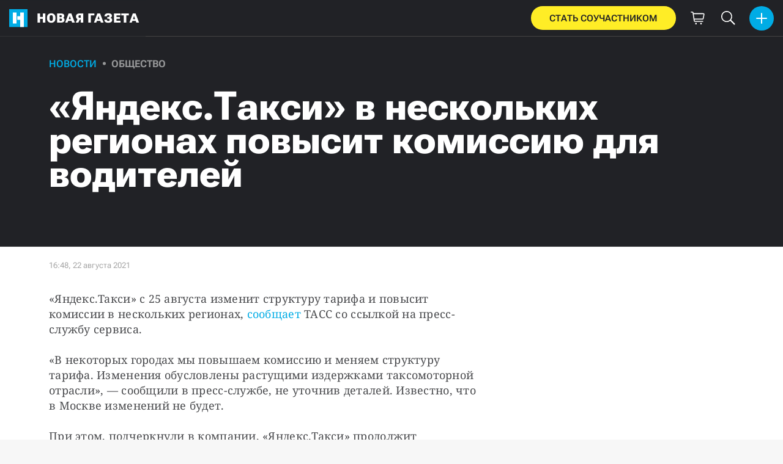

--- FILE ---
content_type: text/html; charset=utf-8
request_url: https://novayagazeta.ru/articles/2021/08/22/iandeks-taksi-povysit-komissiiu-dlia-voditelei-v-neskolkikh-regionakh-news
body_size: 18967
content:
<!DOCTYPE html>
<html itemscope="itemscope" itemtype="http://schema.org/WebSite" lang="ru" style='--sansSerif:"Roboto Flex",sans-serif; --appHeight:960px; --headerBottomPosition:60px;' xmlns="http://www.w3.org/1999/html"><head><script data-slug="2021/08/22/iandeks-taksi-povysit-komissiiu-dlia-voditelei-v-neskolkikh-regionakh-news" id="article-JSON-LD" type="application/ld+json">
    [
        {
            "@context": "https://schema.org",
            "@type": "BreadcrumbList",
            "itemListElement": [{"@type":"ListItem","position":1,"item":{"@id":"https://novayagazeta.ru","name":"Новая газета"}},{"@type":"ListItem","position":2,"item":{"@id":"https://novayagazeta.ru/articles/2021/08/22/iandeks-taksi-povysit-komissiiu-dlia-voditelei-v-neskolkikh-regionakh-news","name":"«Яндекс.Такси» в нескольких регионах повысит комиссию для водителей"}}]
        },
		{
			"@context": "https://schema.org/",
			"@type": "NewsArticle",
			"mainEntityOfPage": {
				"@type": "WebPage",
				"@id": "https://novayagazeta.ru/articles/2021/08/22/iandeks-taksi-povysit-komissiiu-dlia-voditelei-v-neskolkikh-regionakh-news#article"
			},
			"headline": "«Яндекс.Такси» в нескольких регионах повысит комиссию для водителей",
			"alternativeHeadline": "",
			"articleBody": "«Яндекс.Такси» с 25 августа изменит структуру тарифа и повысит комиссии в нескольких регионах, сообщает ТАСС со ссылкой на пресс-службу сервиса. «В некоторых городах мы повышаем комиссию и меняем структуру тарифа. Изменения обусловлены растущими издержками таксомоторной отрасли», — сообщили в пресс-службе, не уточнив деталей. Известно, что в Москве изменений не будет. При этом, подчеркнули в компании, «Яндекс.Такси» продолжит возвращать значительную часть от всей своей комиссии водителям в виде вознаграждений. С 14 августа в столице заработала новая государственная система мониторинга такси КИС «АРТ» (комплексная информационная система «Аналитика работы такси»), которая должна отслеживать физическое состояние водителей на линии и прохождение технических осмотров. Теперь таксисты не смогут работать больше 40 часов в неделю, хотя раньше многие проводили за рулем по 14–16 часов в день. После этого жители столицы начали жаловаться на значительное повышении стоимости перевозок.",
			"text": "«Яндекс.Такси» с 25 августа изменит структуру тарифа и повысит комиссии в нескольких регионах, сообщает ТАСС со ссылкой на пресс-службу сервиса.",
			"keywords": "",
			"image": ["https://novayagazeta.ru/static/previews/2021/08/22/iandeks-taksi-povysit-komissiiu-dlia-voditelei-v-neskolkikh-regionakh-news.jpeg?v=1"],
			"author": {
				"@type": "Organization",
				"name": "Новая газета",
				"url": "https://novayagazeta.ru"
			},
			"publisher": {
				"@type": "Organization",
				"name": "Новая газета",
				"logo": {
					"@type": "ImageObject",
					"url": "https://novayagazeta.ru/logo_apple_touch_icon_novaya.png",
					"width": 144,
					"height": 144
				}
			},
			"datePublished": "2021-08-22T16:48:00.000Z",
			"dateModified": "2021-08-22T16:48:00.000Z"
		}
	]</script><title>«Яндекс.Такси» в нескольких регионах повысит комиссию для водителей — Новая газета</title><meta charset="utf-8"/><meta content="1" name="version"/><meta content="width=device-width,initial-scale=1" name="viewport"/><link href="https://novayagazeta.ru/feed/rss" rel="alternate" title="Новая газета" type="application/rss+xml"/><link href="/favicon.ico" rel="icon"/><link href="/logo_apple_touch_icon_novaya.png" rel="apple-touch-icon" sizes="180x180"/><link href="/favicon-novaya-32x32.png" rel="icon" sizes="32x32" type="image/png"/><link href="/favicon-novaya-16x16.png" rel="icon" sizes="16x16" type="image/png"/><link as="image" href="ic_mainLogo.svg" imagesizes="24x24" imagesrcset="/ic_mainLogo.svg" rel="preload" type="image/svg+xml"/><link as="image" href="ic_identity_white_24dp.svg" imagesizes="24x24" imagesrcset="/ic_identity_white_24dp.svg" rel="preload" type="image/svg+xml"/><link as="image" href="ic_search_white_24dp_v3.svg" imagesizes="24x24" imagesrcset="/ic_search_white_24dp_v3.svg" rel="preload" type="image/svg+xml"/><link as="image" href="ic_shopping_bag_white_24dp.svg" imagesizes="24x24" imagesrcset="/ic_shopping_bag_white_24dp.svg" rel="preload" type="image/svg+xml"/><link as="image" href="ic_microphone_white_24dp.svg" imagesizes="24x24" imagesrcset="/ic_microphone_white_24dp.svg" rel="preload" type="image/svg+xml"/><link href="/manifest.json" rel="manifest"/><script>if("HyperRenderBot"!==window.navigator.userAgent){function gtag(){dataLayer.push(arguments)}!function(){var e=document.createElement("script");e.src="https://www.googletagmanager.com/gtag/js?id=G-XRXV3GVQH5",e.defer=!0,document.head.appendChild(e)}(),window.dataLayer=window.dataLayer||[],gtag("js",new Date),gtag("config","G-XRXV3GVQH5",{send_page_view:!1})}</script><script type="text/javascript">"HyperRenderBot"!==window.navigator.userAgent&&(!function(e,n){e[n]=e[n]||function(){(e[n].a=e[n].a||[]).push(arguments)},e[n].l=1*new Date}(window,"ym"),function(){var e=document.createElement("script");e.src="https://cdn.jsdelivr.net/npm/yandex-metrica-watch/tag.js",e.defer=!0,document.head.appendChild(e)}(),ym(38558415,"init",{clickmap:!0,trackLinks:!0,defer:!0,accurateTrackBounce:!0}))</script><noscript><div><img alt="" src="https://mc.yandex.ru/watch/38558415" style="position:absolute;left:-9999px"/></div></noscript><style>@font-face{font-family:'Roboto Flex';font-style:normal;font-weight:100 1000;font-stretch:100%;font-display:swap;src:url(/RobotoFlex-VariableFont_GRAD,XTRA,YOPQ,YTAS,YTDE,YTFI,YTLC,YTUC,opsz,slnt,wdth,wght.woff2) format('woff2');unicode-range:U+0301,U+0400-045F,U+0490-0491,U+04B0-04B1,U+2116}@font-face{font-family:'Roboto Flex';font-style:normal;font-weight:100 1000;font-stretch:100%;font-display:swap;src:url(/RobotoFlex-VariableFont_GRAD,XTRA,YOPQ,YTAS,YTDE,YTFI,YTLC,YTUC,opsz,slnt,wdth,wght.woff2) format('woff2');unicode-range:U+0000-00FF,U+0131,U+0152-0153,U+02BB-02BC,U+02C6,U+02DA,U+02DC,U+0304,U+0308,U+0329,U+2000-206F,U+2074,U+20AC,U+2122,U+2191,U+2193,U+2212,U+2215,U+FEFF,U+FFFD}</style><link as="font" crossorigin="anonymous" href="/RobotoFlex-VariableFont_GRAD,XTRA,YOPQ,YTAS,YTDE,YTFI,YTLC,YTUC,opsz,slnt,wdth,wght.woff2" rel="preload" type="font/woff2"/><meta content="index,follow,max-image-preview:large" name="robots"/><meta content="#ffffff" name="theme-color"/><meta content="3aeb6620dc659b6d" name="yandex-verification"/><meta content="UitqOZBjYU36kANwMlXBH_9MCfAbwwUTlYx6nrOYR3M" name="google-site-verification"/><meta content="summary_large_image" name="twitter:card"/><meta content="@novaya_gazeta" name="twitter:site"/><meta content="@novaya_gazeta" name="twitter:creator"/><meta content="407483513795808" property="fb:app_id"/><meta content="7477477" property="vk:app_id"/><meta content="no-referrer-when-downgrade" name="referrer"/><meta content="hcesb7s9sar509e5elbakq4b96bw05" name="facebook-domain-verification"/><meta content="#ffffff" name="msapplication-TileColor"/><meta content="/logo_apple_touch_icon_novaya.png" name="msapplication-TileImage"/><meta content="1KNo8B6sUaGs5AnJFWhGtVOO6peFrdbGI7q-beBpis8" name="google-site-verification"/><style>body{margin:0 auto}</style><script src="/bidders_map_v1.js" type="text/javascript"></script><script>window.yaContextCb=window.yaContextCb||[]</script><script defer="defer" src="/static/js/client.b58pkoou70h.756df2cb.chunk.js"></script><style data-emotion="css" data-s=""></style><link as="font" crossorigin="anonymous" data-react-helmet="true" href="/ga6Kaw1J5X9T9RW6j9bNfFImbjC7XsdBMr8R.woff2" rel="preload" type="font/woff2"/><link as="font" crossorigin="anonymous" data-react-helmet="true" href="/ga6Kaw1J5X9T9RW6j9bNfFImajC7XsdBMg.woff2" rel="preload" type="font/woff2"/><link as="font" crossorigin="anonymous" data-react-helmet="true" href="/ga6Iaw1J5X9T9RW6j9bNfFMWaDq8fMVxMw.woff2" rel="preload" type="font/woff2"/><link as="font" crossorigin="anonymous" data-react-helmet="true" href="/ga6Iaw1J5X9T9RW6j9bNfFcWaDq8fMU.woff2" rel="preload" type="font/woff2"/><link as="font" crossorigin="anonymous" data-react-helmet="true" href="/ga6Law1J5X9T9RW6j9bNdOwzfROece9LOocoDg.woff2" rel="preload" type="font/woff2"/><link as="font" crossorigin="anonymous" data-react-helmet="true" href="/ga6Law1J5X9T9RW6j9bNdOwzfReece9LOoc.woff2" rel="preload" type="font/woff2"/><style data-react-helmet="true">
                    /* cyrillic */
                    @font-face {
                      font-family: 'Noto Serif';
                      font-style: italic;
                      font-weight: 400;
                      font-display: swap;
                      src: url(/ga6Kaw1J5X9T9RW6j9bNfFImbjC7XsdBMr8R.woff2) format('woff2');
                      unicode-range: U+0400-045F, U+0490-0491, U+04B0-04B1, U+2116;
                    }
                
                    /* latin */
                    @font-face {
                      font-family: 'Noto Serif';
                      font-style: italic;
                      font-weight: 400;
                      font-display: swap;
                      src: url(/ga6Kaw1J5X9T9RW6j9bNfFImajC7XsdBMg.woff2) format('woff2');
                      unicode-range: U+0000-00FF, U+0131, U+0152-0153, U+02BB-02BC, U+02C6, U+02DA, U+02DC, U+2000-206F, U+2074, U+20AC, U+2122, U+2191, U+2193, U+2212, U+2215, U+FEFF, U+FFFD;
                    }
                
                
                    /* cyrillic */
                    @font-face {
                      font-family: 'Noto Serif';
                      font-style: normal;
                      font-weight: 400;
                      font-display: swap;
                      src: url(/ga6Iaw1J5X9T9RW6j9bNfFMWaDq8fMVxMw.woff2) format('woff2');
                      unicode-range: U+0400-045F, U+0490-0491, U+04B0-04B1, U+2116;
                    }
                
                    /* latin */
                    @font-face {
                      font-family: 'Noto Serif';
                      font-style: normal;
                      font-weight: 400;
                      font-display: swap;
                      src: url(/ga6Iaw1J5X9T9RW6j9bNfFcWaDq8fMU.woff2) format('woff2');
                      unicode-range: U+0000-00FF, U+0131, U+0152-0153, U+02BB-02BC, U+02C6, U+02DA, U+02DC, U+2000-206F, U+2074, U+20AC, U+2122, U+2191, U+2193, U+2212, U+2215, U+FEFF, U+FFFD;
                    }
                
                    /* cyrillic */
                    @font-face {
                      font-family: 'Noto Serif';
                      font-style: normal;
                      font-weight: 700;
                      font-display: swap;
                      src: url(/ga6Law1J5X9T9RW6j9bNdOwzfROece9LOocoDg.woff2) format('woff2');
                      unicode-range: U+0400-045F, U+0490-0491, U+04B0-04B1, U+2116;
                    }
                
                    /* latin */
                    @font-face {
                      font-family: 'Noto Serif';
                      font-style: normal;
                      font-weight: 700;
                      font-display: swap;
                      src: url(/ga6Law1J5X9T9RW6j9bNdOwzfReece9LOoc.woff2) format('woff2');
                      unicode-range: U+0000-00FF, U+0131, U+0152-0153, U+02BB-02BC, U+02C6, U+02DA, U+02DC, U+2000-206F, U+2074, U+20AC, U+2122, U+2191, U+2193, U+2212, U+2215, U+FEFF, U+FFFD;
                    }
                    </style><link data-react-helmet="true" href="https://novayagazeta.ru/static/previews/2021/08/22/iandeks-taksi-povysit-komissiiu-dlia-voditelei-v-neskolkikh-regionakh-news.jpeg?v=1" rel="image_src"/><link data-react-helmet="true" href="https://novayagazeta.ru/articles/2021/08/22/iandeks-taksi-povysit-komissiiu-dlia-voditelei-v-neskolkikh-regionakh-news" hreflang="ru" rel="alternate"/><link data-react-helmet="true" href="https://novayagazeta.ru/amp/articles/2021/08/22/iandeks-taksi-povysit-komissiiu-dlia-voditelei-v-neskolkikh-regionakh-news" rel="amphtml"/><link data-react-helmet="true" href="https://novayagazeta.ru/articles/2021/08/22/iandeks-taksi-povysit-komissiiu-dlia-voditelei-v-neskolkikh-regionakh-news" rel="canonical"/><meta content="Новая газета" data-react-helmet="true" property="og:site_name"/><meta content="ru_RU" data-react-helmet="true" property="og:locale"/><meta content="ru" data-react-helmet="true" http-equiv="Content-language"/><meta content="article" data-react-helmet="true" property="og:type"/><meta content="https://novayagazeta.ru/static/previews/2021/08/22/iandeks-taksi-povysit-komissiiu-dlia-voditelei-v-neskolkikh-regionakh-news.jpeg?v=1" data-react-helmet="true" itemprop="image"/><meta content="https://novayagazeta.ru/static/previews/2021/08/22/iandeks-taksi-povysit-komissiiu-dlia-voditelei-v-neskolkikh-regionakh-news.jpeg?v=1" data-react-helmet="true" name="twitter:image"/><meta content="https://novayagazeta.ru/static/previews/2021/08/22/iandeks-taksi-povysit-komissiiu-dlia-voditelei-v-neskolkikh-regionakh-news.jpeg?v=1" data-react-helmet="true" property="og:image"/><meta content="1200" data-react-helmet="true" property="og:image:width"/><meta content="630" data-react-helmet="true" property="og:image:height"/><meta content="«Яндекс.Такси» в нескольких регионах повысит комиссию для водителей — Новая газета" data-react-helmet="true" property="og:long_title"/><meta content="«Яндекс.Такси» в нескольких регионах повысит комиссию для водителей — Новая газета" data-react-helmet="true" name="twitter:title"/><meta content="«Яндекс.Такси» в нескольких регионах повысит комиссию для водителей — Новая газета" data-react-helmet="true" property="og:title"/><meta content="«Яндекс.Такси» с 25 августа изменит структуру тарифа и повысит комиссии в нескольких регионах, сообщает ТАСС со ссылкой на пресс-службу сервиса." data-react-helmet="true" name="twitter:description"/><meta content="«Яндекс.Такси» с 25 августа изменит структуру тарифа и повысит комиссии в нескольких регионах, сообщает ТАСС со ссылкой на пресс-службу сервиса." data-react-helmet="true" name="description"/><meta content="«Яндекс.Такси» с 25 августа изменит структуру тарифа и повысит комиссии в нескольких регионах, сообщает ТАСС со ссылкой на пресс-службу сервиса." data-react-helmet="true" property="og:description"/><meta content="https://novayagazeta.ru/articles/2021/08/22/iandeks-taksi-povysit-komissiiu-dlia-voditelei-v-neskolkikh-regionakh-news" data-react-helmet="true" property="og:url"/><meta content="https://novayagazeta.ru/articles/2021/08/22/iandeks-taksi-povysit-komissiiu-dlia-voditelei-v-neskolkikh-regionakh-news" data-react-helmet="true" name="url"/><meta content="https://novayagazeta.ru/articles/2021/08/22/iandeks-taksi-povysit-komissiiu-dlia-voditelei-v-neskolkikh-regionakh-news" data-react-helmet="true" name="identifier-URL"/><meta content="новая газета, расследование, коррупция, откат, быков, латынина, муратов, политковская, путин, кадыров, офшор, панамский архив, море китов, горбачев" data-react-helmet="true" name="keywords"/><meta content="1629650880000" data-react-helmet="true" property="article:published_time"/><meta content="Новости" data-react-helmet="true" name="genre"/><style type="text/css">.transform-component-module_wrapper__7HFJe {
  position: relative;
  width: -moz-fit-content;
  width: fit-content;
  height: -moz-fit-content;
  height: fit-content;
  overflow: hidden;
  -webkit-touch-callout: none; /* iOS Safari */
  -webkit-user-select: none; /* Safari */
  -khtml-user-select: none; /* Konqueror HTML */
  -moz-user-select: none; /* Firefox */
  -ms-user-select: none; /* Internet Explorer/Edge */
  user-select: none;
  margin: 0;
  padding: 0;
}
.transform-component-module_content__uCDPE {
  display: flex;
  flex-wrap: wrap;
  width: -moz-fit-content;
  width: fit-content;
  height: -moz-fit-content;
  height: fit-content;
  margin: 0;
  padding: 0;
  transform-origin: 0% 0%;
}
.transform-component-module_content__uCDPE img {
  pointer-events: none;
}
</style><style>:root { --toastify-color-light:#fff; --toastify-color-dark:#121212; --toastify-color-info:#3498db; --toastify-color-success:#07bc0c; --toastify-color-warning:#f1c40f; --toastify-color-error:#e74c3c; --toastify-color-transparent:hsla(0,0%,100%,0.7); --toastify-icon-color-info:var(--toastify-color-info); --toastify-icon-color-success:var(--toastify-color-success); --toastify-icon-color-warning:var(--toastify-color-warning); --toastify-icon-color-error:var(--toastify-color-error); --toastify-toast-width:320px; --toastify-toast-background:#fff; --toastify-toast-min-height:64px; --toastify-toast-max-height:800px; --toastify-font-family:sans-serif; --toastify-z-index:9999; --toastify-text-color-light:#757575; --toastify-text-color-dark:#fff; --toastify-text-color-info:#fff; --toastify-text-color-success:#fff; --toastify-text-color-warning:#fff; --toastify-text-color-error:#fff; --toastify-spinner-color:#616161; --toastify-spinner-color-empty-area:#e0e0e0; --toastify-color-progress-light:linear-gradient(90deg,#4cd964,#5ac8fa,#007aff,#34aadc,#5856d6,#ff2d55); --toastify-color-progress-dark:#bb86fc; --toastify-color-progress-info:var(--toastify-color-info); --toastify-color-progress-success:var(--toastify-color-success); --toastify-color-progress-warning:var(--toastify-color-warning); --toastify-color-progress-error:var(--toastify-color-error); }:root { --sansSerif:"Roboto",sans-serif; --serif:"Noto Serif",serif; --emojiFont:"Noto Color Emoji",Verdana,Tahoma; --robotoFlex:"Roboto Flex",sans-serif; --mainColor:#00ace5; --greenColor:#0e8e7e; --secondaryColor:#bf381d; --darkColor:#212226; --textColor:#494a4d; --textColorFooter:#8b8c8c; --secondColor:#a6a6a6; --whiteColor:#fff; --fieldColor:#f0f1f2; --stripesColor:#e3e4e5; --lightDarkColor:#979899; --borderColor:#e6e6e6; --borderColorDarkTheme:#434343; --borderColorWhiteTheme:#f0f0f0; --lightGray:#d5d9e0; --lighterSecond:#f7f7f7; --donateColor:#ffed26; --lightestSecond:#e7e7e7; --boxShadowColor:hsla(0,0%,80%,0.25); --transparentWhiteColor:hsla(0,0%,100%,0.1); --transparentDarkColor:rgba(0,0,0,0.1); --gradient:linear-gradient(90deg,#00ace5,#2077bb 50%); --grayBlue:#4d505c; --minWidth:320px; --headerHeight:60px; --grayDots:url(data\:image\/gif\;base64\,R0lGODlhBQAFAPAAAEtNUAAAACH5BAEAAAEALAAAAAAFAAUAAAIFRI6piwUAOw\=\=); --blueDots:url(data\:image\/svg\+xml\;base64\,PHN2ZyB4bWxucz0iaHR0cDovL3d3dy53My5vcmcvMjAwMC9zdmciIHdpZHRoPSI1IiBoZWlnaHQ9IjUiPjxjaXJjbGUgZmlsbD0iIzAwYWNlNSIgY3g9IjIuNSIgY3k9IjIuNSIgcj0iLjUiLz48L3N2Zz4\=); }body, html { background: var(--lighterSecond); box-sizing: border-box; font-family: var(--sansSerif); height: 100%; min-width: var(--minWidth); width: 100%; }*, ::after, ::before { -webkit-tap-highlight-color: rgba(0, 0, 0, 0); box-sizing: inherit; }body { -webkit-font-smoothing: antialiased; }.ng-root { height: 100%; max-width: 100%; }figure { margin: 0px; }a { outline: 0px; text-decoration: none; }button { border-radius: 0px; cursor: pointer; padding: 0px; }button, input { background-color: transparent; border: 0px; box-shadow: none; display: block; outline: 0px; }.bUinb { --lighterSecond:#f7f7f7; }.M4hWm { min-height: 100%; }.FGfPO { display: flex; flex-flow: wrap; margin: 0px auto; max-width: 1366px; position: relative; width: 100%; }@media screen and (max-width: 1365px) { .FGfPO { padding: 0px 15px; } }@media screen and (max-width: 1023px) { .FGfPO { padding: initial; } }.uM2k1 { display: flex; margin-top: 30px; }@media screen and (max-width: 1365px) { .uM2k1 { margin-left: 100px; } }@media screen and (min-width: 1200px) { .uM2k1 { flex: 0 0 300px; } }@media screen and (max-width: 1200px) and (min-width: 961px) { .uM2k1 { flex: 0 0 280px; } }@media screen and (max-width: 960px) { .uM2k1 { display: none; } }.C6gG0 { align-items: center; background: var(--mainColor); border-radius: 50%; display: flex; justify-content: center; position: relative; z-index: 2; }.C6gG0 img { height: 18px; width: 18px; }.aCour { height: 44px; width: 44px; }.pXnWt { align-items: center; background-color: var(--mainColor); border-radius: 20px; display: flex; height: 39px; justify-content: center; padding: 0px 30px; }.pXnWt span { color: var(--darkColor); text-transform: uppercase; }.aekIt { background-color: var(--donateColor); }.nujDM { font-family: var(--robotoFlex); min-width: 237px; }.nujDM span { font-size: 15px; font-weight: 600; }.leFll { background: var(--whiteColor); border: 5px solid var(--mainColor); border-radius: 5px; color: var(--grayBlue); display: none; font-size: 17px; line-height: 21px; max-width: 350px; padding: 17px 22px; position: fixed; width: 100%; z-index: 2000; }.C6FZi { position: relative; }.OdfTM { background: rgba(33, 34, 38, 0.6); inset: 0px; opacity: 0; pointer-events: none; position: fixed; transition: opacity 0.3s ease 0s; z-index: 1300; }.td8rx { overflow: hidden; position: relative; width: 100%; }.td8rx img { height: auto; left: 0px; object-fit: contain; position: absolute; top: 0px; width: 100%; }.uAYmB { padding-top: 56.25%; }.FLRWe img { height: 100%; width: 100%; }.BJnKa { background-color: var(--darkColor); display: block; max-height: 59px; padding-right: 10px; user-select: none; z-index: 20; }.PCzIE, .WYYUY { display: inline-block; position: relative; vertical-align: top; }.PCzIE { height: 58px; width: var(--headerHeight); }.ngJjO { height: 30px; left: 50%; margin: -15px 0px 0px -15px; position: absolute; top: 50%; width: 30px; }.WYYUY { color: var(--whiteColor); font-size: 21px; font-weight: 900; letter-spacing: 0.03em; line-height: 62px; text-transform: uppercase; }@media screen and (max-width: 720px) { .WYYUY { display: none; } }.tjtZd { height: var(--headerHeight); left: 0px; position: sticky; top: 0px; z-index: 1299; }.GBPOI { cursor: pointer; padding: 20px 0px; position: relative; width: 82px; }.poZQO { background: rgba(166, 166, 166, 0.298); border-radius: 8px; height: 11px; }.wa7AJ { align-items: center; background: var(--lighterSecond); border-radius: 50%; display: flex; height: 100%; justify-content: center; overflow: hidden; position: absolute; top: 0px; transition: left 0.2s ease 0s; width: 51px; }.wa7AJ > * { height: 100%; width: 100%; }.vt18x { background: rgba(166, 166, 166, 0.298); height: 1px; width: 100%; }.e_H7J { margin-bottom: 20px; position: relative; width: 200px; }@media (max-width: 1365px) { .e_H7J.e_H7J { margin: 0px; width: 260px; } }@media (max-width: 1365px) { .e_H7J.e_H7J:last-child .Sj_Sm { border-bottom-right-radius: 8px; border-top: 1px solid rgba(166, 166, 166, 0.2); } }.gPNbv { height: 57px; left: 50%; overflow: hidden; position: absolute; top: 55px; transform: translateX(-1px); transition: left 0.3s ease 0s; width: 30px; }@media (max-width: 1365px) { .gPNbv { display: none; } }.wF7ce { background: rgb(239, 239, 239); border: 1px solid rgba(166, 166, 166, 0.2); border-radius: 4px; height: 40px; left: 0px; position: absolute; top: 30px; transform: rotate(45deg) translateX(-75%); width: 40px; }.Sj_Sm { background: var(--lighterSecond); border: 1px solid rgba(166, 166, 166, 0.2); border-radius: 8px; padding-bottom: 28px; position: relative; transition: background 0.3s ease 0s; z-index: 2; }@media (max-width: 1365px) { .Sj_Sm { background: rgb(239, 239, 239); border: none; border-radius: 0px; } }.MDRnS { margin: 28px auto 0px; }.azuuK .Sj_Sm { background: rgb(239, 239, 239); }.azuuK .gPNbv { animation: 0.3s ease 0s 1 normal forwards running V0FxR; }.Axbld { color: var(--grayBlue); margin: 27px 22px 0px; }.L2rdT { margin: 26px 22px 0px; width: auto; }@media (max-width: 1365px) { .L2rdT { display: none; } }.mApvh, .mApvh img { height: 100%; width: 100%; }.DDw2_ { height: 100%; left: 0px; max-height: var(--appHeight); overflow-y: scroll; padding: 20px 30px 20px 20px; position: sticky; top: var(--headerBottomPosition); transition: top 0.3s ease 0s; z-index: 999; }.DDw2_ ul { margin: 15px 0px 0px; padding: 0px; }@media (max-width: 1365px) { .DDw2_ { padding: 0px; top: 0px; } }.b0E4L { color: rgb(76, 79, 91); }.b0E4L a { color: rgb(76, 79, 91); height: 100%; }.b0E4L a, .b0E4L li { display: inline-block; width: 100%; }.b0E4L li { cursor: pointer; list-style: none; position: relative; }.Mh4bq { align-items: center; cursor: pointer; display: flex; }.heyHR { display: flex !important; }.heyHR span:first-child { max-width: 93.5px; }.On8SO, .b0E4L a, .heyHR { padding: 11px 45px 11px 22px; }@media (max-width: 1365px) { .On8SO, .b0E4L a, .heyHR { padding-right: 22px; } }.TCXwV { background-color: rgba(166, 166, 166, 0.298); display: inline-block; flex: 1 1 40%; height: 1px; margin: 0px 10px; }@media (max-width: 1365px) { .TCXwV { margin-right: 30px; } }.MSnBb { display: flex; justify-content: center; margin-top: 20px; }.BKCzp { bottom: 42px; }.BKCzp, .MScQe { cursor: pointer; height: 17px; position: absolute; right: 22px; width: 17px; }.MScQe { top: 45px; z-index: 2; }.EFyOi { margin: 26px 0px; }@media (max-width: 1365px) { .EFyOi { display: none; } }.K6KBZ { position: absolute; right: 22px; top: 50%; transform: translateY(-50%); }.NUAF7, .Q94GB { border-bottom: 1px solid; cursor: pointer; }.FFt_k span { background: var(--whiteColor); border-radius: 2px; display: block; height: 2px; width: 27px; }.FFt_k span + span { margin-top: 8px; }.DEEOm { background: var(--donateColor); display: none; height: 60px; left: 0px; position: fixed; right: 0px; top: 0px; z-index: 1297; }@media screen and (max-width: 720px) { .DEEOm { display: block; } }.tjghU { align-items: center; border-radius: 0px; color: var(--darkColor); display: flex; font-family: var(--sansSerif); font-size: 15px; font-weight: 600; height: 100%; justify-content: center; letter-spacing: 0.01em; padding: 12px; text-transform: uppercase; transition: all 0.2s ease 0s; width: 100%; }.B5nij { height: 60px; right: 0px; top: 0px; width: 56px; }.B5nij, .Hu70o { position: absolute; }.Hu70o { left: 50%; top: 50%; transform: translate(-50%, -50%); }.NhSc8 { align-items: center; background: var(--darkColor); border-bottom: 1px solid var(--borderColorDarkTheme); display: flex; height: 100%; justify-content: space-between; padding: 10px 15px 10px 6px; position: relative; }@media (max-width: 1365px) { .NhSc8 { padding: 10px 15px; } }@media screen and (max-width: 720px) { .NhSc8 { padding-right: 10px; } }@media (max-width: 1365px) { .y0Fjz .kAhSl { left: 0px; transform: translateY(-50%); } }@media (max-width: 1365px) { .y0Fjz .XEgH0 { opacity: 0; } }.kAhSl { align-items: center; display: flex; }@media (max-width: 1365px) { .kAhSl { left: 50%; margin: 0px; position: absolute; top: 50%; transform: translate(-50%, -50%); } }.sp5Hz { height: 40px; margin-left: 10px; width: 40px; }@media screen and (max-width: 720px) { .sp5Hz { display: none; } }.ZOCfC, .eg0er { align-items: center; display: flex; }.eg0er { height: 60px; justify-content: center; width: 50px; }.eg0er img { height: 23px; width: 23px; }.JOpc0 { margin-right: 10px; }@media screen and (max-width: 1023px) { .JOpc0 { display: none; } }.XEgH0 { display: none; }@media (max-width: 1365px) { .XEgH0 { display: block; } }.hYiuJ { display: none; height: 100%; left: 0px; position: absolute; top: 0px; transform: translateX(-100%); transition: transform 0.3s ease 0s, -webkit-transform 0.3s ease 0s; z-index: 2; }@media (max-width: 1365px) { .hYiuJ { display: block; } }.SPjGD { align-items: center; cursor: pointer; display: flex; height: 40px; justify-content: center; left: 5px; position: absolute; top: 5px; width: 40px; }.SPjGD img { height: 24px; width: 24px; }.TjHbM { background-color: rgb(239, 239, 239); height: 100%; width: 260px; }@media (max-width: 1365px) { .TjHbM { padding-top: 50px; } }.Tj58D { background-color: var(--lighterSecond); width: 100%; }.Vs9Vf { align-items: center; color: var(--mainColor); cursor: default; display: flex; flex: 1 1 100%; font-weight: 900; opacity: 1; text-transform: uppercase; transition: opacity 0.3s ease 0s; width: 80%; }.article-page .Vs9Vf { font-size: 16px; }@media screen and (max-width: 720px) { .Vs9Vf { display: block; } }.nYHH9 { margin-left: 24px; position: relative; }.nYHH9::before { background-color: var(--lightDarkColor); border-radius: 50%; content: ""; display: block; height: 5px; left: -14.5px; position: absolute; top: 48%; transform: translateY(-50%); width: 5px; }.Rai3O { color: var(--lightDarkColor); }.novaya-constructor-theme .Rai3O { font-weight: 700; }.xK9Tb { color: var(--mainColor); }.novaya-constructor-theme .xK9Tb { font-weight: 573; }.FUQDS { color: var(--secondColor); cursor: default; display: inline-block; font-size: 13px; line-height: 16px; min-height: 13px; min-width: 100px; opacity: 1; position: relative; z-index: 3; }.ft21X, .noPn7 { max-width: 320px; }.ft21X { padding-bottom: 60px; }.dwLlc { box-sizing: border-box; margin-left: 10px; margin-right: 10px; overflow: hidden; padding-bottom: 20px; }.dwLlc, .dwLlc iframe { position: relative; width: 100%; }.li9BN { border: 1px solid var(--borderColor); border-radius: 4px; margin: 10px 0px; max-width: 710px; padding: 25px 35px 30px; position: relative; width: 100%; }@media screen and (max-width: 720px) { .li9BN { padding: 30px 15px; } }.IdVrb { background: transparent; height: 100%; left: 0px; position: absolute; top: 0px; transition: background 0.3s ease 0s; width: 100%; z-index: 9; }.pzkmD { border-bottom: 1px solid var(--borderColor); color: var(--secondaryColor); font-size: 20px; font-weight: 500; letter-spacing: 0.5px; line-height: 33px; margin: 0px 0px 30px; padding: 0px 0px 10px; text-align: center; text-transform: uppercase; }.K7VmK { margin-top: 30px; }.ip5Wr { height: 0px; }.z63nw { display: grid; gap: 28px; grid-template-columns: 0.8fr 1fr; }@media screen and (max-width: 720px) { .z63nw { display: flex; flex-direction: column; gap: 20px; grid-template-columns: none; } }.CF5AV { color: var(--darkColor); font-size: 21px; font-weight: 700; line-height: 25px; margin: 0px; }.MLp2x { color: var(--darkColor); font-size: 16px; line-height: 20px; margin: 0px; padding-top: 10px; }.n42RG { color: var(--textColor); font-family: var(--serif); font-size: 18px; font-weight: 400; }.n42RG p { letter-spacing: 0.015em; line-height: 25px; margin: 0px 0px 25px; white-space: pre-wrap; }.n42RG a { color: var(--mainColor); }.rqfVo { display: flex; flex-direction: row; justify-content: space-between; }.cnFU2 { align-self: flex-start; flex-grow: 1; margin-right: 50px; max-width: 710px; }@media (max-width: 810px) { .cnFU2 { margin: 0px auto; max-width: none; width: 100%; } }.IlK7m { display: block; flex-grow: 1; height: 100%; margin-top: 0px; padding-bottom: 20px; z-index: 100; }@media (min-width: 1023px) and (max-width: 1365px) { .IlK7m { margin-left: 0px; } }@media (max-width: 1200px) { .IlK7m { display: none; } }.m9LbJ { display: flex; justify-content: space-between; padding: 19px 0px; }@media screen and (max-width: 1023px) { .DndFC { margin-right: 65px; max-width: 900px; } }.A2fwa { display: none; }@media (max-width: 509px) { .A2fwa { display: block; } }.IYiTf { line-height: 18px; }.qrl7q { margin: 0px auto; max-width: 1205px; overflow: hidden; overflow-wrap: break-word; }@media screen and (max-width: 1023px) { .qrl7q { text-align: left; } }.LP5X9 { color: var(--whiteColor); font-size: 45px; font-weight: 600; line-height: 45px; margin: 0.3em 0px 0.15em; max-width: 70%; text-align: left; }@media (min-width: 1024px) { .novaya-constructor-theme .LP5X9 { font-size: 65px; font-variation-settings: "GRAD" 0, "slnt" 0, "XTRA" 468, "XOPQ" 96, "YOPQ" 79, "YTLC" 514, "YTUC" 712, "YTAS" 750, "YTDE" -203, "YTFI" 738; font-weight: 700; line-height: 55px; margin: 0.5em 0px; max-width: 95%; } }@media screen and (max-width: 1023px) { .LP5X9 { font-size: 32px; font-weight: 900; line-height: 35px; max-width: 90%; } }@media screen and (max-width: 720px) { .LP5X9 { font-size: 28px; line-height: 32px; } }.OP32o { background: var(--darkColor); border-bottom: 1px solid var(--borderColorWhiteTheme); overflow: hidden; padding: 40px 15px; width: 100%; }@media screen and (min-width: 1024px) { .novaya-constructor-theme .OP32o { padding: 35px 15px 60px; } }@media (max-width: 425px) { .OP32o { padding-left: 15px; padding-right: 15px; } }.lzTZ9 { margin: 0px auto; max-width: 1120px; position: relative; width: 100%; }@media screen and (max-width: 509px) { .qrl7q { padding-top: 0px; width: 100%; } }@media screen and (max-width: 509px) { .OP32o { padding-bottom: 20px; } }@media screen and (max-width: 509px) { .lzTZ9 { text-align: left; } }.UaHkd { height: 5px; left: 0px; position: fixed; top: 0px; width: 100%; z-index: 1298; }@media screen and (max-width: 720px) { .UaHkd { background-color: rgb(255, 255, 255); } }.d2Rwq { background: var(--mainColor); height: 5px; left: 0px; position: fixed; top: 0px; transition: top 0.18s ease 0s; z-index: 7001; }.a5XWy { align-items: center; display: flex; }.a5XWy span { cursor: pointer; }.pYjuh { margin-left: 10px; }.pYjuh img { height: 24px; width: 24px; }@media screen and (max-width: 720px) { .pYjuh { display: none; } }.nsGee img { height: 20px; width: 20px; }@media screen and (max-width: 720px) { .nsGee img { margin-left: 0px; } }.xm8OQ { display: flex; height: auto; justify-content: right; margin: 0px 10px 20px 0px; max-width: 710px; position: relative; }@media (max-width: 435px) { .xm8OQ { width: 100%; } }.dpH9q, .hlFOt { float: none; width: 100%; }.jNghn { margin-right: 50px; width: 100%; }@media screen and (max-width: 1365px) { .jNghn { margin-right: 0px; } }@media screen and (max-width: 509px) { .jNghn { margin: 0px auto; } }.gbyBP.gbyBP { background: var(--whiteColor); overflow-wrap: break-word; padding: 0px 123px 20px; }@media screen and (max-width: 1365px) { .gbyBP.gbyBP { padding: 0px 15px; } }.YM6Df { margin-bottom: 15px; width: 100%; }@media (min-width: 1023px) and (max-width: 1365px) { .YM6Df { margin: 0px auto 15px; max-width: 1120px; width: 100%; } }.aCP2d { align-items: center; display: flex; flex-direction: column; justify-content: flex-start; width: 100%; }@media (min-width: 1023px) and (max-width: 1365px) { .aCP2d { margin: 0px auto; max-width: 1120px; width: 100%; } }.aGpoG { display: flex; flex-direction: row; width: 100%; }.RIZGY { align-items: center; display: flex; flex-direction: column; width: 100%; }@media (max-width: 830px) { .hjhlE { display: none; } }.UHyKU { display: none; }@media (max-width: 830px) { .UHyKU { display: block; } }.kUhLY { display: none; }@media (max-width: 480px) { .kUhLY { bottom: 0px; display: block; margin-bottom: -9px; position: sticky; width: calc(100% + 20px); } }</style></head><body><script id="__SERVER_DATA__" type="application/json">%7B%22mutations%22%3A%5B%5D%2C%22queries%22%3A%5B%7B%22state%22%3A%7B%22data%22%3A%7B%22favorites%22%3A%5B%5D%7D%2C%22dataUpdateCount%22%3A1%2C%22dataUpdatedAt%22%3A1737990472893%2C%22error%22%3Anull%2C%22errorUpdateCount%22%3A0%2C%22errorUpdatedAt%22%3A0%2C%22fetchFailureCount%22%3A0%2C%22fetchFailureReason%22%3Anull%2C%22fetchMeta%22%3Anull%2C%22isInvalidated%22%3Afalse%2C%22status%22%3A%22success%22%2C%22fetchStatus%22%3A%22idle%22%7D%2C%22queryKey%22%3A%5B%22meta%22%5D%2C%22queryHash%22%3A%22%5B%5C%22meta%5C%22%5D%22%7D%2C%7B%22state%22%3A%7B%22data%22%3A%7B%22title%22%3A%22%C2%AB%D0%AF%D0%BD%D0%B4%D0%B5%D0%BA%D1%81.%D0%A2%D0%B0%D0%BA%D1%81%D0%B8%C2%BB%20%D0%B2%20%D0%BD%D0%B5%D1%81%D0%BA%D0%BE%D0%BB%D1%8C%D0%BA%D0%B8%D1%85%20%D1%80%D0%B5%D0%B3%D0%B8%D0%BE%D0%BD%D0%B0%D1%85%20%D0%BF%D0%BE%D0%B2%D1%8B%D1%81%D0%B8%D1%82%20%D0%BA%D0%BE%D0%BC%D0%B8%D1%81%D1%81%D0%B8%D1%8E%20%D0%B4%D0%BB%D1%8F%20%D0%B2%D0%BE%D0%B4%D0%B8%D1%82%D0%B5%D0%BB%D0%B5%D0%B9%20%22%2C%22subtitle%22%3Anull%2C%22slug%22%3A%222021%2F08%2F22%2Fiandeks-taksi-povysit-komissiiu-dlia-voditelei-v-neskolkikh-regionakh-news%22%2C%22typeDisplayName%22%3A%22%D0%9D%D0%BE%D0%B2%D0%BE%D1%81%D1%82%D1%8C%22%2C%22version%22%3A1%2C%22titleSocial%22%3A%22%22%2C%22titlePictureOfTheDay%22%3A%22%22%2C%22subtitlePictureOfTheDay%22%3Anull%2C%22backgroundUrl%22%3Anull%2C%22previewUrl%22%3Anull%2C%22previewCaption%22%3A%22%22%2C%22previewUrlSocial%22%3Anull%2C%22lead%22%3A%22%22%2C%22typeId%22%3A%22novost%22%2C%22typeRubricId%22%3A%22obshhestvo%22%2C%22typeRubricDisplayName%22%3A%22%D0%9E%D0%B1%D1%89%D0%B5%D1%81%D1%82%D0%B2%D0%BE%22%2C%22typeGenreId%22%3A%22novosti%22%2C%22typeGenreDisplayName%22%3A%22%D0%9D%D0%BE%D0%B2%D0%BE%D1%81%D1%82%D0%B8%22%2C%22authors%22%3A%5B%5D%2C%22tags%22%3A%5B%5D%2C%22newspaperReleaseId%22%3A%22%22%2C%22themesAttachedId%22%3A%5B%5D%2C%22partnersTitle%22%3Anull%2C%22flags%22%3A%5B%5D%2C%22isImportant%22%3Afalse%2C%22isActive%22%3Atrue%2C%22isPreviewHidden%22%3Afalse%2C%22isYandexZenHidden%22%3Afalse%2C%22isAdHidden%22%3Afalse%2C%22customGenre%22%3Anull%2C%22body%22%3A%5B%7B%22type%22%3A%22text%22%2C%22data%22%3A%22%3Cp%3E%C2%AB%D0%AF%D0%BD%D0%B4%D0%B5%D0%BA%D1%81.%D0%A2%D0%B0%D0%BA%D1%81%D0%B8%C2%BB%20%D1%81%2025%20%D0%B0%D0%B2%D0%B3%D1%83%D1%81%D1%82%D0%B0%20%D0%B8%D0%B7%D0%BC%D0%B5%D0%BD%D0%B8%D1%82%20%D1%81%D1%82%D1%80%D1%83%D0%BA%D1%82%D1%83%D1%80%D1%83%20%D1%82%D0%B0%D1%80%D0%B8%D1%84%D0%B0%20%D0%B8%20%D0%BF%D0%BE%D0%B2%D1%8B%D1%81%D0%B8%D1%82%20%D0%BA%D0%BE%D0%BC%D0%B8%D1%81%D1%81%D0%B8%D0%B8%20%D0%B2%20%D0%BD%D0%B5%D1%81%D0%BA%D0%BE%D0%BB%D1%8C%D0%BA%D0%B8%D1%85%20%D1%80%D0%B5%D0%B3%D0%B8%D0%BE%D0%BD%D0%B0%D1%85%2C%26nbsp%3B%3Ca%20href%3D%5C%22https%3A%2F%2Ftass.ru%2Fekonomika%2F12188353%5C%22%3E%D1%81%D0%BE%D0%BE%D0%B1%D1%89%D0%B0%D0%B5%D1%82%3C%2Fa%3E%26nbsp%3B%D0%A2%D0%90%D0%A1%D0%A1%20%D1%81%D0%BE%20%D1%81%D1%81%D1%8B%D0%BB%D0%BA%D0%BE%D0%B9%20%D0%BD%D0%B0%20%D0%BF%D1%80%D0%B5%D1%81%D1%81-%D1%81%D0%BB%D1%83%D0%B6%D0%B1%D1%83%20%D1%81%D0%B5%D1%80%D0%B2%D0%B8%D1%81%D0%B0.%3C%2Fp%3E%5Cn%3Cp%3E%C2%AB%D0%92%20%D0%BD%D0%B5%D0%BA%D0%BE%D1%82%D0%BE%D1%80%D1%8B%D1%85%20%D0%B3%D0%BE%D1%80%D0%BE%D0%B4%D0%B0%D1%85%20%D0%BC%D1%8B%20%D0%BF%D0%BE%D0%B2%D1%8B%D1%88%D0%B0%D0%B5%D0%BC%20%D0%BA%D0%BE%D0%BC%D0%B8%D1%81%D1%81%D0%B8%D1%8E%20%D0%B8%20%D0%BC%D0%B5%D0%BD%D1%8F%D0%B5%D0%BC%20%D1%81%D1%82%D1%80%D1%83%D0%BA%D1%82%D1%83%D1%80%D1%83%20%D1%82%D0%B0%D1%80%D0%B8%D1%84%D0%B0.%20%D0%98%D0%B7%D0%BC%D0%B5%D0%BD%D0%B5%D0%BD%D0%B8%D1%8F%20%D0%BE%D0%B1%D1%83%D1%81%D0%BB%D0%BE%D0%B2%D0%BB%D0%B5%D0%BD%D1%8B%20%D1%80%D0%B0%D1%81%D1%82%D1%83%D1%89%D0%B8%D0%BC%D0%B8%20%D0%B8%D0%B7%D0%B4%D0%B5%D1%80%D0%B6%D0%BA%D0%B0%D0%BC%D0%B8%20%D1%82%D0%B0%D0%BA%D1%81%D0%BE%D0%BC%D0%BE%D1%82%D0%BE%D1%80%D0%BD%D0%BE%D0%B9%20%D0%BE%D1%82%D1%80%D0%B0%D1%81%D0%BB%D0%B8%C2%BB%2C%20%E2%80%94%20%D1%81%D0%BE%D0%BE%D0%B1%D1%89%D0%B8%D0%BB%D0%B8%20%D0%B2%20%D0%BF%D1%80%D0%B5%D1%81%D1%81-%D1%81%D0%BB%D1%83%D0%B6%D0%B1%D0%B5%2C%20%D0%BD%D0%B5%20%D1%83%D1%82%D0%BE%D1%87%D0%BD%D0%B8%D0%B2%20%D0%B4%D0%B5%D1%82%D0%B0%D0%BB%D0%B5%D0%B9.%20%D0%98%D0%B7%D0%B2%D0%B5%D1%81%D1%82%D0%BD%D0%BE%2C%20%D1%87%D1%82%D0%BE%20%D0%B2%20%D0%9C%D0%BE%D1%81%D0%BA%D0%B2%D0%B5%20%D0%B8%D0%B7%D0%BC%D0%B5%D0%BD%D0%B5%D0%BD%D0%B8%D0%B9%20%D0%BD%D0%B5%20%D0%B1%D1%83%D0%B4%D0%B5%D1%82.%26nbsp%3B%3C%2Fp%3E%5Cn%3Cp%3E%D0%9F%D1%80%D0%B8%20%D1%8D%D1%82%D0%BE%D0%BC%2C%20%D0%BF%D0%BE%D0%B4%D1%87%D0%B5%D1%80%D0%BA%D0%BD%D1%83%D0%BB%D0%B8%20%D0%B2%20%D0%BA%D0%BE%D0%BC%D0%BF%D0%B0%D0%BD%D0%B8%D0%B8%2C%20%C2%AB%D0%AF%D0%BD%D0%B4%D0%B5%D0%BA%D1%81.%D0%A2%D0%B0%D0%BA%D1%81%D0%B8%C2%BB%20%D0%BF%D1%80%D0%BE%D0%B4%D0%BE%D0%BB%D0%B6%D0%B8%D1%82%20%D0%B2%D0%BE%D0%B7%D0%B2%D1%80%D0%B0%D1%89%D0%B0%D1%82%D1%8C%20%D0%B7%D0%BD%D0%B0%D1%87%D0%B8%D1%82%D0%B5%D0%BB%D1%8C%D0%BD%D1%83%D1%8E%20%D1%87%D0%B0%D1%81%D1%82%D1%8C%20%D0%BE%D1%82%26nbsp%3B%D0%B2%D1%81%D0%B5%D0%B9%20%D1%81%D0%B2%D0%BE%D0%B5%D0%B9%20%D0%BA%D0%BE%D0%BC%D0%B8%D1%81%D1%81%D0%B8%D0%B8%20%D0%B2%D0%BE%D0%B4%D0%B8%D1%82%D0%B5%D0%BB%D1%8F%D0%BC%20%D0%B2%26nbsp%3B%D0%B2%D0%B8%D0%B4%D0%B5%20%D0%B2%D0%BE%D0%B7%D0%BD%D0%B0%D0%B3%D1%80%D0%B0%D0%B6%D0%B4%D0%B5%D0%BD%D0%B8%D0%B9.%3C%2Fp%3E%22%7D%2C%7B%22type%22%3A%22embed%2Fnative%22%2C%22data%22%3A%22%22%2C%22link%22%3A%22https%3A%2F%2Fnovayagazeta.ru%2Farticles%2F2021%2F08%2F19%2Ftarif-neekonomnyi%22%2C%22network%22%3A%22novaya%22%2C%22caption%22%3A%22%D0%A7%D0%B8%D1%82%D0%B0%D0%B9%D1%82%D0%B5%20%D1%82%D0%B0%D0%BA%D0%B6%D0%B5%22%2C%22links%22%3A%5B%22https%3A%2F%2Fnovayagazeta.ru%2Farticles%2F2021%2F08%2F19%2Ftarif-neekonomnyi%22%5D%7D%2C%7B%22type%22%3A%22text%22%2C%22data%22%3A%22%3Cp%3E%D0%A1%2014%20%D0%B0%D0%B2%D0%B3%D1%83%D1%81%D1%82%D0%B0%20%D0%B2%20%D1%81%D1%82%D0%BE%D0%BB%D0%B8%D1%86%D0%B5%20%D0%B7%D0%B0%D1%80%D0%B0%D0%B1%D0%BE%D1%82%D0%B0%D0%BB%D0%B0%20%D0%BD%D0%BE%D0%B2%D0%B0%D1%8F%20%D0%B3%D0%BE%D1%81%D1%83%D0%B4%D0%B0%D1%80%D1%81%D1%82%D0%B2%D0%B5%D0%BD%D0%BD%D0%B0%D1%8F%20%D1%81%D0%B8%D1%81%D1%82%D0%B5%D0%BC%D0%B0%20%D0%BC%D0%BE%D0%BD%D0%B8%D1%82%D0%BE%D1%80%D0%B8%D0%BD%D0%B3%D0%B0%20%D1%82%D0%B0%D0%BA%D1%81%D0%B8%20%D0%9A%D0%98%D0%A1%20%C2%AB%D0%90%D0%A0%D0%A2%C2%BB%20(%D0%BA%D0%BE%D0%BC%D0%BF%D0%BB%D0%B5%D0%BA%D1%81%D0%BD%D0%B0%D1%8F%20%D0%B8%D0%BD%D1%84%D0%BE%D1%80%D0%BC%D0%B0%D1%86%D0%B8%D0%BE%D0%BD%D0%BD%D0%B0%D1%8F%20%D1%81%D0%B8%D1%81%D1%82%D0%B5%D0%BC%D0%B0%20%C2%AB%D0%90%D0%BD%D0%B0%D0%BB%D0%B8%D1%82%D0%B8%D0%BA%D0%B0%20%D1%80%D0%B0%D0%B1%D0%BE%D1%82%D1%8B%20%D1%82%D0%B0%D0%BA%D1%81%D0%B8%C2%BB)%2C%20%D0%BA%D0%BE%D1%82%D0%BE%D1%80%D0%B0%D1%8F%20%D0%B4%D0%BE%D0%BB%D0%B6%D0%BD%D0%B0%20%D0%BE%D1%82%D1%81%D0%BB%D0%B5%D0%B6%D0%B8%D0%B2%D0%B0%D1%82%D1%8C%20%D1%84%D0%B8%D0%B7%D0%B8%D1%87%D0%B5%D1%81%D0%BA%D0%BE%D0%B5%20%D1%81%D0%BE%D1%81%D1%82%D0%BE%D1%8F%D0%BD%D0%B8%D0%B5%20%D0%B2%D0%BE%D0%B4%D0%B8%D1%82%D0%B5%D0%BB%D0%B5%D0%B9%20%D0%BD%D0%B0%20%D0%BB%D0%B8%D0%BD%D0%B8%D0%B8%20%D0%B8%20%D0%BF%D1%80%D0%BE%D1%85%D0%BE%D0%B6%D0%B4%D0%B5%D0%BD%D0%B8%D0%B5%20%D1%82%D0%B5%D1%85%D0%BD%D0%B8%D1%87%D0%B5%D1%81%D0%BA%D0%B8%D1%85%20%D0%BE%D1%81%D0%BC%D0%BE%D1%82%D1%80%D0%BE%D0%B2.%20%D0%A2%D0%B5%D0%BF%D0%B5%D1%80%D1%8C%20%D1%82%D0%B0%D0%BA%D1%81%D0%B8%D1%81%D1%82%D1%8B%20%D0%BD%D0%B5%20%D1%81%D0%BC%D0%BE%D0%B3%D1%83%D1%82%20%D1%80%D0%B0%D0%B1%D0%BE%D1%82%D0%B0%D1%82%D1%8C%20%D0%B1%D0%BE%D0%BB%D1%8C%D1%88%D0%B5%2040%20%D1%87%D0%B0%D1%81%D0%BE%D0%B2%20%D0%B2%20%D0%BD%D0%B5%D0%B4%D0%B5%D0%BB%D1%8E%2C%20%D1%85%D0%BE%D1%82%D1%8F%20%D1%80%D0%B0%D0%BD%D1%8C%D1%88%D0%B5%20%D0%BC%D0%BD%D0%BE%D0%B3%D0%B8%D0%B5%20%D0%BF%D1%80%D0%BE%D0%B2%D0%BE%D0%B4%D0%B8%D0%BB%D0%B8%20%D0%B7%D0%B0%20%D1%80%D1%83%D0%BB%D0%B5%D0%BC%20%D0%BF%D0%BE%2014%E2%80%9316%20%D1%87%D0%B0%D1%81%D0%BE%D0%B2%20%D0%B2%20%D0%B4%D0%B5%D0%BD%D1%8C.%20%D0%9F%D0%BE%D1%81%D0%BB%D0%B5%20%D1%8D%D1%82%D0%BE%D0%B3%D0%BE%20%D0%B6%D0%B8%D1%82%D0%B5%D0%BB%D0%B8%20%D1%81%D1%82%D0%BE%D0%BB%D0%B8%D1%86%D1%8B%20%D0%BD%D0%B0%D1%87%D0%B0%D0%BB%D0%B8%20%D0%B6%D0%B0%D0%BB%D0%BE%D0%B2%D0%B0%D1%82%D1%8C%D1%81%D1%8F%20%D0%BD%D0%B0%20%D0%B7%D0%BD%D0%B0%D1%87%D0%B8%D1%82%D0%B5%D0%BB%D1%8C%D0%BD%D0%BE%D0%B5%20%D0%BF%D0%BE%D0%B2%D1%8B%D1%88%D0%B5%D0%BD%D0%B8%D0%B8%20%D1%81%D1%82%D0%BE%D0%B8%D0%BC%D0%BE%D1%81%D1%82%D0%B8%20%D0%BF%D0%B5%D1%80%D0%B5%D0%B2%D0%BE%D0%B7%D0%BE%D0%BA.%26nbsp%3B%3C%2Fp%3E%22%7D%5D%2C%22donateBlockType%22%3A-1%2C%22date%22%3A1629650880000%7D%2C%22dataUpdateCount%22%3A1%2C%22dataUpdatedAt%22%3A1737990472817%2C%22error%22%3Anull%2C%22errorUpdateCount%22%3A0%2C%22errorUpdatedAt%22%3A0%2C%22fetchFailureCount%22%3A0%2C%22fetchFailureReason%22%3Anull%2C%22fetchMeta%22%3Anull%2C%22isInvalidated%22%3Afalse%2C%22status%22%3A%22success%22%2C%22fetchStatus%22%3A%22idle%22%7D%2C%22queryKey%22%3A%5B%22article%22%2C%222021%2F08%2F22%2Fiandeks-taksi-povysit-komissiiu-dlia-voditelei-v-neskolkikh-regionakh-news%22%5D%2C%22queryHash%22%3A%22%5B%5C%22article%5C%22%2C%5C%222021%2F08%2F22%2Fiandeks-taksi-povysit-komissiiu-dlia-voditelei-v-neskolkikh-regionakh-news%5C%22%5D%22%7D%2C%7B%22state%22%3A%7B%22data%22%3A%5B%7B%22title%22%3A%22%D0%A2%D0%B0%D1%80%D0%B8%D1%84%20%C2%AB%D0%9D%D0%B5%D1%8D%D0%BA%D0%BE%D0%BD%D0%BE%D0%BC%D0%BD%D1%8B%D0%B9%C2%BB%22%2C%22subtitle%22%3A%22%D0%92%20%D0%9C%D0%BE%D1%81%D0%BA%D0%B2%D0%B5%20%D0%B7%D0%B0%D1%80%D0%B0%D0%B1%D0%BE%D1%82%D0%B0%D0%BB%D0%B0%20%D1%81%D0%B8%D1%81%D1%82%D0%B5%D0%BC%D0%B0%20%D0%BC%D0%BE%D0%BD%D0%B8%D1%82%D0%BE%D1%80%D0%B8%D0%BD%D0%B3%D0%B0%20%D1%82%D0%B0%D0%BA%D1%81%D0%B8.%20%D0%9A%D0%B0%D0%BA%20%D0%BD%D0%BE%D0%B2%D0%BE%D0%B2%D0%B2%D0%B5%D0%B4%D0%B5%D0%BD%D0%B8%D0%B5%20%D0%BE%D1%82%D1%80%D0%B0%D0%B7%D0%B8%D1%82%D1%81%D1%8F%20%D0%BD%D0%B0%20%D1%81%D1%82%D0%BE%D0%B8%D0%BC%D0%BE%D1%81%D1%82%D0%B8%20%D0%BF%D0%BE%D0%B5%D0%B7%D0%B4%D0%BE%D0%BA%3F%22%2C%22slug%22%3A%222021%2F08%2F19%2Ftarif-neekonomnyi%22%2C%22typeDisplayName%22%3A%22%D0%A1%D1%82%D0%B0%D1%82%D1%8C%D1%8F%22%2C%22version%22%3A12%2C%22titleSocial%22%3A%22%D0%A2%D0%B0%D1%80%D0%B8%D1%84%20%C2%AB%D0%9D%D0%B5%D1%8D%D0%BA%D0%BE%D0%BD%D0%BE%D0%BC%D0%BD%D1%8B%D0%B9%C2%BB.%20%D0%92%20%D0%9C%D0%BE%D1%81%D0%BA%D0%B2%D0%B5%20%D0%B7%D0%B0%D1%80%D0%B0%D0%B1%D0%BE%D1%82%D0%B0%D0%BB%D0%B0%20%D1%81%D0%B8%D1%81%D1%82%D0%B5%D0%BC%D0%B0%20%D0%BC%D0%BE%D0%BD%D0%B8%D1%82%D0%BE%D1%80%D0%B8%D0%BD%D0%B3%D0%B0%20%D1%82%D0%B0%D0%BA%D1%81%D0%B8.%20%D0%9A%D0%B0%D0%BA%20%D0%BD%D0%BE%D0%B2%D0%BE%D0%B2%D0%B2%D0%B5%D0%B4%D0%B5%D0%BD%D0%B8%D0%B5%20%D0%BE%D1%82%D1%80%D0%B0%D0%B7%D0%B8%D1%82%D1%81%D1%8F%20%D0%BD%D0%B0%20%D1%81%D1%82%D0%BE%D0%B8%D0%BC%D0%BE%D1%81%D1%82%D0%B8%20%D0%BF%D0%BE%D0%B5%D0%B7%D0%B4%D0%BE%D0%BA%3F%22%2C%22titlePictureOfTheDay%22%3A%22%22%2C%22subtitlePictureOfTheDay%22%3Anull%2C%22backgroundUrl%22%3Anull%2C%22previewUrl%22%3A%22https%3A%2F%2Fnovayagazeta.ru%2Fstatic%2Frecords%2F6accd186b3b749999266e196aebc7326.webp%22%2C%22previewCaption%22%3A%22%D0%A4%D0%BE%D1%82%D0%BE%3A%20%D0%A1%D0%B2%D0%B5%D1%82%D0%BB%D0%B0%D0%BD%D0%B0%20%D0%92%D0%B8%D0%B4%D0%B0%D0%BD%D0%BE%D0%B2%D0%B0%20%2F%20%C2%AB%D0%9D%D0%BE%D0%B2%D0%B0%D1%8F%20%D0%B3%D0%B0%D0%B7%D0%B5%D1%82%D0%B0%C2%BB%22%2C%22previewUrlSocial%22%3Anull%2C%22lead%22%3A%22%22%2C%22typeId%22%3A%22statja%22%2C%22typeRubricId%22%3A%22obshhestvo%22%2C%22typeRubricDisplayName%22%3A%22%D0%9E%D0%B1%D1%89%D0%B5%D1%81%D1%82%D0%B2%D0%BE%22%2C%22typeGenreId%22%3A%22mnenija-kommentarij%22%2C%22typeGenreDisplayName%22%3A%22%D0%9A%D0%BE%D0%BC%D0%BC%D0%B5%D0%BD%D1%82%D0%B0%D1%80%D0%B8%D0%B9%22%2C%22authors%22%3A%5B%7B%22id%22%3A111425%2C%22name%22%3A%22%D0%95%D0%BB%D0%B8%D0%B7%D0%B0%D0%B2%D0%B5%D1%82%D0%B0%20%D0%90%D0%BD%D1%82%D0%BE%D0%BD%D0%BE%D0%B2%D0%B0%22%2C%22avatarUrl%22%3A%22%22%2C%22caption%22%3A%22%D1%81%D0%BF%D0%B5%D1%86%D0%B8%D0%B0%D0%BB%D1%8C%D0%BD%D0%BE%20%D0%B4%D0%BB%D1%8F%20%C2%AB%D0%9D%D0%BE%D0%B2%D0%BE%D0%B9%C2%BB%22%7D%2C%7B%22id%22%3A1434%2C%22name%22%3A%22%D0%92%D0%B0%D1%81%D0%B8%D0%BB%D0%B8%D1%81%D0%B0%20%D0%9E%D1%88%D0%B0%D1%80%D0%B8%D0%BD%D0%B0%22%2C%22avatarUrl%22%3A%22%22%2C%22caption%22%3A%22%22%7D%5D%2C%22tags%22%3A%5B%22%D1%82%D0%B0%D0%BA%D1%81%D0%B8%22%2C%22%D1%82%D1%80%D0%B0%D0%BD%D1%81%D0%BF%D0%BE%D1%80%D1%82%22%2C%22%D0%BC%D0%BE%D0%BD%D0%B8%D1%82%D0%BE%D1%80%D0%B8%D0%BD%D0%B3%22%2C%22%D0%BC%D0%BE%D1%81%D0%BA%D0%B2%D0%B0%22%2C%22%D0%B1%D0%B5%D0%B7%D0%BE%D0%BF%D0%B0%D1%81%D0%BD%D0%BE%D1%81%D1%82%D1%8C%22%2C%22%D0%B2%D0%BE%D0%B4%D0%B8%D1%82%D0%B5%D0%BB%D0%B8%22%2C%22%D0%BF%D0%B0%D1%81%D1%81%D0%B0%D0%B6%D0%B8%D1%80%D1%8B%20%22%5D%2C%22newspaperReleaseId%22%3A%22%22%2C%22themesAttachedId%22%3A%5B%5D%2C%22partnersTitle%22%3Anull%2C%22flags%22%3A%5B%5D%2C%22isImportant%22%3Afalse%2C%22isActive%22%3Atrue%2C%22isPreviewHidden%22%3Afalse%2C%22isYandexZenHidden%22%3Afalse%2C%22isAdHidden%22%3Afalse%2C%22customGenre%22%3Anull%2C%22body%22%3A%5B%7B%22type%22%3A%22text%22%2C%22data%22%3A%22%3Cp%3E%D0%A1%2014%20%D0%B0%D0%B2%D0%B3%D1%83%D1%81%D1%82%D0%B0%20%D0%B2%20%D1%81%D1%82%D0%BE%D0%BB%D0%B8%D1%86%D0%B5%20%D0%B7%D0%B0%D1%80%D0%B0%D0%B1%D0%BE%D1%82%D0%B0%D0%BB%D0%B0%20%D0%BD%D0%BE%D0%B2%D0%B0%D1%8F%20%D0%B3%D0%BE%D1%81%D1%83%D0%B4%D0%B0%D1%80%D1%81%D1%82%D0%B2%D0%B5%D0%BD%D0%BD%D0%B0%D1%8F%20%D1%81%D0%B8%D1%81%D1%82%D0%B5%D0%BC%D0%B0%20%D0%BC%D0%BE%D0%BD%D0%B8%D1%82%D0%BE%D1%80%D0%B8%D0%BD%D0%B3%D0%B0%20%D1%82%D0%B0%D0%BA%D1%81%D0%B8%20%D0%9A%D0%98%D0%A1%20%C2%AB%D0%90%D0%A0%D0%A2%C2%BB%20(%D0%BA%D0%BE%D0%BC%D0%BF%D0%BB%D0%B5%D0%BA%D1%81%D0%BD%D0%B0%D1%8F%20%D0%B8%D0%BD%D1%84%D0%BE%D1%80%D0%BC%D0%B0%D1%86%D0%B8%D0%BE%D0%BD%D0%BD%D0%B0%D1%8F%20%D1%81%D0%B8%D1%81%D1%82%D0%B5%D0%BC%D0%B0%20%C2%AB%D0%90%D0%BD%D0%B0%D0%BB%D0%B8%D1%82%D0%B8%D0%BA%D0%B0%20%D1%80%D0%B0%D0%B1%D0%BE%D1%82%D1%8B%20%D1%82%D0%B0%D0%BA%D1%81%D0%B8%C2%BB)%2C%20%D0%BA%D0%BE%D1%82%D0%BE%D1%80%D0%B0%D1%8F%20%D0%B4%D0%BE%D0%BB%D0%B6%D0%BD%D0%B0%20%D0%BE%D1%82%D1%81%D0%BB%D0%B5%D0%B6%D0%B8%D0%B2%D0%B0%D1%82%D1%8C%20%D1%84%D0%B8%D0%B7%D0%B8%D1%87%D0%B5%D1%81%D0%BA%D0%BE%D0%B5%20%D1%81%D0%BE%D1%81%D1%82%D0%BE%D1%8F%D0%BD%D0%B8%D0%B5%20%D0%B2%D0%BE%D0%B4%D0%B8%D1%82%D0%B5%D0%BB%D0%B5%D0%B9%20%D0%BD%D0%B0%20%D0%BB%D0%B8%D0%BD%D0%B8%D0%B8%20%D0%B8%20%D0%BF%D1%80%D0%BE%D1%85%D0%BE%D0%B6%D0%B4%D0%B5%D0%BD%D0%B8%D0%B5%20%D1%82%D0%B5%D1%85%D0%BD%D0%B8%D1%87%D0%B5%D1%81%D0%BA%D0%B8%D1%85%20%D0%BE%D1%81%D0%BC%D0%BE%D1%82%D1%80%D0%BE%D0%B2.%20%D0%A2%D0%B5%D0%BF%D0%B5%D1%80%D1%8C%20%D1%82%D0%B0%D0%BA%D1%81%D0%B8%D1%81%D1%82%D1%8B%20%D0%BD%D0%B5%20%D1%81%D0%BC%D0%BE%D0%B3%D1%83%D1%82%20%D1%80%D0%B0%D0%B1%D0%BE%D1%82%D0%B0%D1%82%D1%8C%20%D0%B1%D0%BE%D0%BB%D1%8C%D1%88%D0%B5%2040%20%D1%87%D0%B0%D1%81%D0%BE%D0%B2%20%D0%B2%20%D0%BD%D0%B5%D0%B4%D0%B5%D0%BB%D1%8E.%20%D0%9D%D0%BE%D0%B2%D0%BE%D0%B2%D0%B2%D0%B5%D0%B4%D0%B5%D0%BD%D0%B8%D0%B5%20%D0%B2%D1%8B%D0%B7%D1%8B%D0%B2%D0%B0%D0%B5%D1%82%20%D1%81%D0%BF%D0%BE%D1%80%D1%8B%3A%20%D0%B7%D0%BD%D0%B0%D1%87%D0%B8%D1%82%D0%B5%D0%BB%D1%8C%D0%BD%D1%83%D1%8E%20%D1%87%D0%B0%D1%81%D1%82%D1%8C%20%D1%81%D0%B2%D0%BE%D0%B5%D0%B3%D0%BE%20%D0%B4%D0%BE%D1%85%D0%BE%D0%B4%D0%B0%2C%20%D0%BA%D0%BE%D1%82%D0%BE%D1%80%D1%8B%D0%B9%20%D0%B2%20%D0%9C%D0%BE%D1%81%D0%BA%D0%B2%D0%B5%20%D0%B2%20%D1%81%D1%80%D0%B5%D0%B4%D0%BD%D0%B5%D0%BC%20%D1%81%D0%BE%D1%81%D1%82%D0%B0%D0%B2%D0%BB%D1%8F%D0%B5%D1%82%20%D0%BE%D0%BA%D0%BE%D0%BB%D0%BE%2065%20%D1%82%D1%8B%D1%81%D1%8F%D1%87%20%D1%80%D1%83%D0%B1%D0%BB%D0%B5%D0%B9%20%D0%B2%20%D0%BC%D0%B5%D1%81%D1%8F%D1%86%2C%20%D0%B2%D0%BE%D0%B4%D0%B8%D1%82%D0%B5%D0%BB%D0%B8%20%D1%82%D0%B0%D0%BA%D1%81%D0%B8%20%D0%BF%D0%BE%D0%BB%D1%83%D1%87%D0%B0%D1%8E%D1%82%20%D0%B7%D0%B0%20%D1%81%D1%87%D0%B5%D1%82%20%D0%BF%D0%B5%D1%80%D0%B5%D1%80%D0%B0%D0%B1%D0%BE%D1%82%D0%BE%D0%BA%2C%20%D0%BC%D0%BD%D0%BE%D0%B3%D0%B8%D0%B5%20%D1%82%D1%80%D1%83%D0%B4%D1%8F%D1%82%D1%81%D1%8F%20%D0%BF%D0%BE%2014%E2%80%9316%20%D1%87%D0%B0%D1%81%D0%BE%D0%B2%20%D0%B2%20%D0%B4%D0%B5%D0%BD%D1%8C.%20%D0%97%D0%B0%20%D0%BC%D0%B5%D1%81%D1%8F%D1%86%2C%20%D0%BF%D0%BE%20%3Ca%20href%3D%5C%22https%3A%2F%2Fiz.ru%2F974304%2Faleksandr-volobuev%2Ftaksui-poka-molodoi-podschitan-srednii-zarabotok-moskovskikh-voditelei%5C%22%3E%D0%B4%D0%B0%D0%BD%D0%BD%D1%8B%D0%BC%3C%2Fa%3E%20%D0%BB%D0%B8%D0%B7%D0%B8%D0%BD%D0%B3%D0%BE%D0%B2%D0%BE%D0%B9%20%D0%BA%D0%BE%D0%BC%D0%BF%D0%B0%D0%BD%D0%B8%D0%B8%20%C2%AB%D0%95%D0%B2%D1%80%D0%BE%D0%BF%D0%BB%D0%B0%D0%BD%C2%BB%2C%20%D0%BE%D0%BD%D0%B8%20%D0%BF%D1%80%D0%BE%D0%B2%D0%BE%D0%B4%D1%8F%D1%82%20%D0%B7%D0%B0%20%D1%80%D1%83%D0%BB%D0%B5%D0%BC%20%D0%BF%D0%BE%D1%80%D1%8F%D0%B4%D0%BA%D0%B0%20300%20%D1%87%D0%B0%D1%81%D0%BE%D0%B2.%3C%2Fp%3E%22%7D%2C%7B%22type%22%3A%22text%22%2C%22data%22%3A%22%3Cp%3E%D0%9C%D0%BE%D1%81%D0%BA%D0%BE%D0%B2%D1%81%D0%BA%D0%B8%D0%B5%20%D0%B2%D0%BB%D0%B0%D1%81%D1%82%D0%B8%20%D0%B2%D0%B2%D0%B5%D0%B4%D0%B5%D0%BD%D0%B8%D0%B5%20%D0%B3%D0%BE%D1%81%D1%83%D0%B4%D0%B0%D1%80%D1%81%D1%82%D0%B2%D0%B5%D0%BD%D0%BD%D0%BE%D0%B9%20%D1%81%D0%B8%D1%81%D1%82%D0%B5%D0%BC%D1%8B%20%D0%BC%D0%BE%D0%BD%D0%B8%D1%82%D0%BE%D1%80%D0%B8%D0%BD%D0%B3%D0%B0%20%D0%BC%D0%BE%D1%82%D0%B8%D0%B2%D0%B8%D1%80%D0%BE%D0%B2%D0%B0%D0%BB%D0%B8%20%D0%B1%D0%BB%D0%B0%D0%B3%D0%BE%D1%80%D0%BE%D0%B4%D0%BD%D1%8B%D0%BC%D0%B8%20%D1%86%D0%B5%D0%BB%D1%8F%D0%BC%D0%B8%20%E2%80%94%20%D0%B2%20%D1%87%D0%B0%D1%81%D1%82%D0%BD%D0%BE%D1%81%D1%82%D0%B8%2C%20%D0%B6%D0%B5%D0%BB%D0%B0%D0%BD%D0%B8%D0%B5%D0%BC%20%D1%81%D0%BD%D0%B8%D0%B7%D0%B8%D1%82%D1%8C%20%D0%B0%D0%B2%D0%B0%D1%80%D0%B8%D0%B9%D0%BD%D0%BE%D1%81%D1%82%D1%8C.%20%D0%93%D0%BE%D0%B2%D0%BE%D1%80%D0%B8%D0%BB%D0%B8%2C%20%D1%87%D1%82%D0%BE%20%D0%BA%D0%BE%D0%BB%D0%B8%D1%87%D0%B5%D1%81%D1%82%D0%B2%D0%BE%20%D0%BE%D0%BF%D0%B0%D1%81%D0%BD%D1%8B%D1%85%20%D1%81%D0%B8%D1%82%D1%83%D0%B0%D1%86%D0%B8%D0%B9%20%D0%BD%D0%B0%20%D0%B4%D0%BE%D1%80%D0%BE%D0%B3%D0%B0%D1%85%20%D1%81%20%D1%83%D1%87%D0%B0%D1%81%D1%82%D0%B8%D0%B5%D0%BC%20%D1%82%D0%B0%D0%BA%D1%81%D0%B8%20%D1%81%D0%BE%D1%81%D1%82%D0%B0%D0%B2%D0%BB%D1%8F%D0%B5%D1%82%20%D0%B4%D0%BE%2070%25.%20%D0%97%D0%B0%D0%BC%D0%BC%D1%8D%D1%80%D0%B0%20%D0%9C%D0%B0%D0%BA%D1%81%D0%B8%D0%BC%20%D0%9B%D0%B8%D0%BA%D1%81%D1%83%D1%82%D0%BE%D0%B2%20%D0%BD%D0%B0%D0%B7%D1%8B%D0%B2%D0%B0%D0%BB%20%D0%BF%D0%B5%D1%80%D0%B2%D0%BE%D0%BF%D1%80%D0%B8%D1%87%D0%B8%D0%BD%D0%BE%D0%B9%20%D0%B0%D0%B2%D0%B0%D1%80%D0%B8%D0%B9%20%D1%83%D1%81%D1%82%D0%B0%D0%BB%D0%BE%D1%81%D1%82%D1%8C%20%D0%B2%D0%BE%D0%B4%D0%B8%D1%82%D0%B5%D0%BB%D0%B5%D0%B9.%20%D0%92%20%D0%B0%D0%B2%D0%B3%D1%83%D1%81%D1%82%D0%B5%20%D0%BF%D1%80%D0%BE%D1%88%D0%BB%D0%BE%D0%B3%D0%BE%20%D0%B3%D0%BE%D0%B4%D0%B0%20%D0%B0%D0%BD%D1%82%D0%B8%D1%82%D0%B5%D1%80%D1%80%D0%BE%D1%80%D0%B8%D1%81%D1%82%D0%B8%D1%87%D0%B5%D1%81%D0%BA%D0%B0%D1%8F%20%D0%BA%D0%BE%D0%BC%D0%B8%D1%81%D1%81%D0%B8%D1%8F%20%D0%9C%D0%BE%D1%81%D0%BA%D0%B2%D1%8B%20%D0%BE%D0%B1%D1%8F%D0%B7%D0%B0%D0%BB%D0%B0%20%D0%B0%D0%B3%D1%80%D0%B5%D0%B3%D0%B0%D1%82%D0%BE%D1%80%D1%8B%20%D0%B8%20%D0%BF%D1%80%D0%B5%D0%B4%D0%BF%D1%80%D0%B8%D0%BD%D0%B8%D0%BC%D0%B0%D1%82%D0%B5%D0%BB%D0%B5%D0%B9%2C%20%D1%80%D0%B0%D0%B1%D0%BE%D1%82%D0%B0%D1%8E%D1%89%D0%B8%D1%85%20%D0%B2%20%D1%81%D1%84%D0%B5%D1%80%D0%B5%20%D1%82%D0%B0%D0%BA%D1%81%D0%B8%2C%20%D0%BF%D0%B5%D1%80%D0%B5%D0%B4%D0%B0%D0%B2%D0%B0%D1%82%D1%8C%20%D0%B4%D0%B0%D0%BD%D0%BD%D1%8B%D0%B5%20%D0%BE%20%D0%B2%D0%BE%D0%B4%D0%B8%D1%82%D0%B5%D0%BB%D1%8F%D1%85%20%D0%B2%20%D1%81%D0%BF%D0%B5%D1%86%D0%B8%D0%B0%D0%BB%D1%8C%D0%BD%D1%8B%D0%B9%20%D1%80%D0%B5%D0%B5%D1%81%D1%82%D1%80.%20%D0%94%D0%BB%D1%8F%20%D1%8D%D1%82%D0%BE%D0%B3%D0%BE%20%D0%B8%20%D0%B1%D1%8B%D0%BB%D0%B0%20%D1%80%D0%B0%D0%B7%D1%80%D0%B0%D0%B1%D0%BE%D1%82%D0%B0%D0%BD%D0%B0%20%D0%90%D0%A0%D0%A2%20%C2%AB%D0%9A%D0%98%D0%A1%C2%BB.%3C%2Fp%3E%22%7D%2C%7B%22type%22%3A%22text%2Fquote%22%2C%22data%22%3A%22%3Cp%3E%D0%A1%D0%BE%D0%B7%D0%B4%D0%B0%D0%BD%D0%B8%D0%B5%20%D1%81%D0%B8%D1%81%D1%82%D0%B5%D0%BC%D1%8B%20%D0%BE%D0%B1%D0%BE%D1%88%D0%BB%D0%BE%D1%81%D1%8C%20%D0%B4%D0%B5%D0%BF%D1%82%D1%80%D0%B0%D0%BD%D1%81%D1%83%20%D0%B2%2093%20%D0%BC%D0%BB%D0%BD%20%D1%80%D1%83%D0%B1%D0%BB%D0%B5%D0%B9.%20%D0%A0%D0%B0%D0%B7%D1%80%D0%B0%D0%B1%D0%BE%D1%82%D0%BA%D0%BE%D0%B9%20%D0%B7%D0%B0%D0%BD%D0%B8%D0%BC%D0%B0%D0%BB%D0%B0%D1%81%D1%8C%20%D0%BA%D0%BE%D0%BC%D0%BF%D0%B0%D0%BD%D0%B8%D1%8F%20%C2%AB%D0%98%D0%BD%D1%82%D0%B5%D1%80%D0%BC%D0%BE%D0%B1%D0%B8%D0%BB%D0%B8%D1%82%D0%B8%C2%BB%2C%20%3Ca%20title%3D%5C%22https%3A%2F%2Fwww.youtube.com%2Fwatch%3Fv%3Dg9IfyjMcbHg%5C%22%20href%3D%5C%22https%3A%2F%2Fwww.youtube.com%2Fwatch%3Fv%3Dg9IfyjMcbHg%5C%22%20rel%3D%5C%22noopener%20noreferrer%5C%22%3E%D0%B0%D1%84%D1%84%D0%B8%D0%BB%D0%B8%D1%80%D0%BE%D0%B2%D0%B0%D0%BD%D0%BD%D0%B0%D1%8F%3C%2Fa%3E%20%D1%81%20%D0%90%D1%80%D1%82%D0%B5%D0%BC%D0%BE%D0%BC%20%D0%A7%D0%B0%D0%B9%D0%BA%D0%BE%D0%B9%2C%20%D1%81%D1%8B%D0%BD%D0%BE%D0%BC%20%D0%B1%D1%8B%D0%B2%D1%88%D0%B5%D0%B3%D0%BE%20%D0%B3%D0%B5%D0%BD%D0%BF%D1%80%D0%BE%D0%BA%D1%83%D1%80%D0%BE%D1%80%D0%B0%20%D0%A0%D0%A4%20%D0%AE%D1%80%D0%B8%D1%8F%20%D0%A7%D0%B0%D0%B9%D0%BA%D0%B8.%3C%2Fp%3E%22%7D%2C%7B%22type%22%3A%22text%22%2C%22data%22%3A%22%3Cp%3E%D0%9F%D0%BE%D0%BA%D0%B0%20%D1%81%D0%B8%D1%81%D1%82%D0%B5%D0%BC%D0%B0%20%D1%80%D0%B0%D0%B1%D0%BE%D1%82%D0%B0%D0%B5%D1%82%20%D0%B2%20%D0%BF%D0%B8%D0%BB%D0%BE%D1%82%D0%BD%D0%BE%D0%BC%20%D1%80%D0%B5%D0%B6%D0%B8%D0%BC%D0%B5%20%D0%B2%20%D0%9C%D0%BE%D1%81%D0%BA%D0%B2%D0%B5%20%D0%B8%20%D0%9C%D0%BE%D1%81%D0%BA%D0%BE%D0%B2%D1%81%D0%BA%D0%BE%D0%B9%20%D0%BE%D0%B1%D0%BB%D0%B0%D1%81%D1%82%D0%B8%2C%20%D0%BD%D0%BE%20%D1%81%D0%BE%20%D0%B2%D1%80%D0%B5%D0%BC%D0%B5%D0%BD%D0%B5%D0%BC%20%D0%BC%D0%BE%D0%B6%D0%B5%D1%82%20%D1%88%D0%B0%D0%B3%D0%BD%D1%83%D1%82%D1%8C%20%D0%B8%20%D0%B2%20%D0%B4%D1%80%D1%83%D0%B3%D0%B8%D0%B5%20%D1%80%D0%B5%D0%B3%D0%B8%D0%BE%D0%BD%D1%8B.%3C%2Fp%3E%22%7D%2C%7B%22type%22%3A%22text%22%2C%22data%22%3A%22%3Cp%3E%D0%9E%D0%B4%D0%BD%D0%B8%D0%BC%20%D0%B8%D0%B7%20%D0%BF%D0%B5%D1%80%D0%B2%D1%8B%D1%85%20%D0%B0%D0%B3%D1%80%D0%B5%D0%B3%D0%B0%D1%82%D0%BE%D1%80%D0%BE%D0%B2%2C%20%D0%BD%D0%B0%D1%87%D0%B0%D0%B2%D1%88%D0%B8%D1%85%20%D1%82%D0%B5%D1%81%D1%82%D0%B8%D1%80%D0%BE%D0%B2%D0%B0%D1%82%D1%8C%20%D1%81%D0%B8%D1%81%D1%82%D0%B5%D0%BC%D1%83%2C%20%D1%81%D1%82%D0%B0%D0%BB%20%C2%AB%D0%AF%D0%BD%D0%B4%D0%B5%D0%BA%D1%81.Go%C2%BB%20(%D0%B4%D0%BE%D0%BB%D1%8F%20%D0%B7%D0%B0%D0%BA%D0%B0%D0%B7%D0%BE%D0%B2%20%D1%82%D0%B0%D0%BA%D1%81%D0%B8%20%D1%87%D0%B5%D1%80%D0%B5%D0%B7%20%D1%8D%D1%82%D0%BE%D1%82%20%D1%81%D0%B5%D1%80%D0%B2%D0%B8%D1%81%20%D0%BD%D0%B0%20%D1%80%D1%8B%D0%BD%D0%BA%D0%B5%20%D0%9C%D0%BE%D1%81%D0%BA%D0%B2%D1%8B%20%D0%B2%202020%20%D0%B3%D0%BE%D0%B4%D1%83%20%E2%80%94%2070%2C8%25).%20%D0%9F%D0%BE%20%D0%B4%D0%B0%D0%BD%D0%BD%D1%8B%D0%BC%20%C2%AB%D0%9D%D0%BE%D0%B2%D0%BE%D0%B9%C2%BB%2C%20%D0%BA%D0%BE%D1%80%D0%BF%D0%BE%D1%80%D0%B0%D1%86%D0%B8%D1%8F%20%D0%BD%D0%B0%D1%87%D0%B0%D0%BB%D0%B0%20%D1%80%D0%B5%D0%B3%D0%B8%D1%81%D1%82%D1%80%D0%B0%D1%86%D0%B8%D1%8E%20%D0%B2%D0%BE%D0%B4%D0%B8%D1%82%D0%B5%D0%BB%D0%B5%D0%B9%20%D0%B7%D0%B0%D1%80%D0%B0%D0%BD%D0%B5%D0%B5.%3C%2Fp%3E%22%7D%2C%7B%22type%22%3A%22image%2Fsingle%22%2C%22data%22%3A%22%3Cp%3E%D0%A4%D0%BE%D1%82%D0%BE%3A%20%D0%A1%D0%B2%D0%B5%D1%82%D0%BB%D0%B0%D0%BD%D0%B0%20%D0%92%D0%B8%D0%B4%D0%B0%D0%BD%D0%BE%D0%B2%D0%B0%20%2F%20%C2%AB%D0%9D%D0%BE%D0%B2%D0%B0%D1%8F%20%D0%B3%D0%B0%D0%B7%D0%B5%D1%82%D0%B0%C2%BB%3C%2Fp%3E%22%2C%22previewUrl%22%3A%22https%3A%2F%2Fnovayagazeta.ru%2Fstatic%2Frecords%2F5a82ca0bfb894738b4ded6dfd48a68a4.webp%22%2C%22wrap%22%3A%22-1%22%7D%2C%7B%22type%22%3A%22text%22%2C%22data%22%3A%22%3Cp%3E%C2%AB%D0%92%20%D0%B1%D0%BB%D0%B8%D0%B6%D0%B0%D0%B9%D1%88%D0%B5%D0%B5%20%D0%B2%D1%80%D0%B5%D0%BC%D1%8F%20%D0%BC%D1%8B%20%D0%BF%D1%80%D0%BE%D0%B4%D0%BE%D0%BB%D0%B6%D0%B8%D0%BC%20%D0%BA%D0%BE%D0%BD%D1%81%D1%83%D0%BB%D1%8C%D1%82%D0%B8%D1%80%D0%BE%D0%B2%D0%B0%D1%82%D1%8C%20%D0%B2%D0%BE%D0%B4%D0%B8%D1%82%D0%B5%D0%BB%D0%B5%D0%B9%20%D0%BE%20%D1%80%D0%B5%D0%B3%D0%B8%D1%81%D1%82%D1%80%D0%B0%D1%86%D0%B8%D0%B8%20%D0%B2%20%D0%9A%D0%98%D0%A1%20%C2%AB%D0%90%D0%A0%D0%A2%C2%BB.%20%D0%97%D0%B0%D0%BF%D1%83%D1%81%D0%BA%20%D0%9A%D0%98%D0%A1%20%C2%AB%D0%90%D0%A0%D0%A2%C2%BB%20%D0%BF%D1%80%D0%BE%D1%85%D0%BE%D0%B4%D0%B8%D1%82%20%D0%BF%D0%BE%D1%81%D1%82%D0%B5%D0%BF%D0%B5%D0%BD%D0%BD%D0%BE%20%D0%B8%20%D1%81%20%D0%B2%D0%BE%D0%B7%D0%BC%D0%BE%D0%B6%D0%BD%D0%BE%D1%81%D1%82%D1%8C%D1%8E%20%D0%B0%D0%B4%D0%B0%D0%BF%D1%82%D0%B0%D1%86%D0%B8%D0%B8%20%D0%B2%D0%BE%D0%B4%D0%B8%D1%82%D0%B5%D0%BB%D0%B5%D0%B9%20%D0%BF%D0%BE%D0%B4%20%D0%BD%D0%BE%D0%B2%D1%8B%D0%B5%20%D1%83%D1%81%D0%BB%D0%BE%D0%B2%D0%B8%D1%8F%20%D1%80%D0%B0%D0%B1%D0%BE%D1%82%D1%8B%20%D0%B2%20%D0%9C%D0%BE%D1%81%D0%BA%D0%B2%D0%B5.%20%D0%9D%D0%B0%20%D0%BD%D0%B0%D1%88%20%D0%B2%D0%B7%D0%B3%D0%BB%D1%8F%D0%B4%2C%20%D1%8D%D1%82%D0%BE%20%D0%B4%D0%BE%D0%BB%D0%B6%D0%BD%D0%BE%20%D0%BF%D0%BE%D0%BC%D0%BE%D1%87%D1%8C%20%D0%B2%D0%BE%D0%B4%D0%B8%D1%82%D0%B5%D0%BB%D1%8F%D0%BC%20%D1%81%D0%BE%D1%85%D1%80%D0%B0%D0%BD%D0%B8%D1%82%D1%8C%20%D1%81%D0%B2%D0%BE%D0%B9%20%D0%B7%D0%B0%D1%80%D0%B0%D0%B1%D0%BE%D1%82%D0%BE%D0%BA%2C%20%D0%B0%20%D0%B8%D1%85%20%D0%BF%D0%B0%D1%81%D1%81%D0%B0%D0%B6%D0%B8%D1%80%D0%B0%D0%BC%20%E2%80%94%20%D0%B2%D0%BE%D0%B7%D0%BC%D0%BE%D0%B6%D0%BD%D0%BE%D1%81%D1%82%D1%8C%20%D0%B7%D0%B0%D0%BA%D0%B0%D0%B7%D0%B0%D1%82%D1%8C%20%D1%82%D0%B0%D0%BA%D1%81%D0%B8.%20%D0%94%D0%B5%D0%BF%D0%B0%D1%80%D1%82%D0%B0%D0%BC%D0%B5%D0%BD%D1%82%20%D1%82%D1%80%D0%B0%D0%BD%D1%81%D0%BF%D0%BE%D1%80%D1%82%D0%B0%20%D0%9C%D0%BE%D1%81%D0%BA%D0%B2%D1%8B%20%D0%BF%D0%BE%D0%B4%D1%82%D0%B2%D0%B5%D1%80%D0%B6%D0%B4%D0%B0%D0%B5%D1%82%2C%20%D1%87%D1%82%D0%BE%20%D0%BD%D0%B8%D0%BA%D0%B0%D0%BA%D0%B8%D1%85%20%D1%80%D0%B5%D0%B7%D0%BA%D0%B8%D1%85%20%D0%B4%D0%B5%D0%B9%D1%81%D1%82%D0%B2%D0%B8%D0%B9%20%D0%BD%D0%B0%20%D0%BF%D0%B5%D1%80%D0%B2%D0%BE%D0%BC%20%D1%8D%D1%82%D0%B0%D0%BF%D0%B5%20%D0%B2%D0%BD%D0%B5%D0%B4%D1%80%D0%B5%D0%BD%D0%B8%D1%8F%20%D1%81%D0%B8%D1%81%D1%82%D0%B5%D0%BC%D1%8B%20%D0%BD%D0%B5%20%D0%BF%D0%BB%D0%B0%D0%BD%D0%B8%D1%80%D1%83%D0%B5%D1%82%D1%81%D1%8F%C2%BB%2C%20%E2%80%94%20%D1%81%D0%BE%D0%BE%D0%B1%D1%89%D0%B8%D0%BB%D0%B8%20%C2%AB%D0%9D%D0%BE%D0%B2%D0%BE%D0%B9%C2%BB%20%D0%B2%20%D0%BF%D1%80%D0%B5%D1%81%D1%81-%D1%81%D0%BB%D1%83%D0%B6%D0%B1%D0%B5%20%D0%B0%D0%B3%D1%80%D0%B5%D0%B3%D0%B0%D1%82%D0%BE%D1%80%D0%B0.%3C%2Fp%3E%22%7D%2C%7B%22type%22%3A%22text%22%2C%22data%22%3A%22%3Cp%3E%D0%9D%D0%B0%D1%81%D0%BA%D0%BE%D0%BB%D1%8C%D0%BA%D0%BE%20%D0%B8%D0%B7%D0%BC%D0%B5%D0%BD%D0%B8%D1%82%D1%81%D1%8F%20%D1%81%D1%82%D0%BE%D0%B8%D0%BC%D0%BE%D1%81%D1%82%D1%8C%20%D1%82%D0%B0%D0%BA%D1%81%D0%B8%20%D0%B4%D0%BB%D1%8F%20%D0%BF%D0%BE%D0%BB%D1%8C%D0%B7%D0%BE%D0%B2%D0%B0%D1%82%D0%B5%D0%BB%D0%B5%D0%B9%2C%20%D0%B2%20%D0%BA%D0%BE%D0%BC%D0%BF%D0%B0%D0%BD%D0%B8%D0%B8%20%D0%BD%D0%B5%20%D0%BE%D1%82%D0%B2%D0%B5%D1%82%D0%B8%D0%BB%D0%B8.%20%D0%A2%D0%B5%D0%BC%20%D0%BD%D0%B5%20%D0%BC%D0%B5%D0%BD%D0%B5%D0%B5%2C%20%D1%83%D0%B6%D0%B5%2014%20%D0%B0%D0%B2%D0%B3%D1%83%D1%81%D1%82%D0%B0%20%D0%BC%D0%BD%D0%BE%D0%B3%D0%B8%D0%B5%20%D0%B6%D0%B8%D1%82%D0%B5%D0%BB%D0%B8%20%D1%81%D1%82%D0%BE%D0%BB%D0%B8%D1%86%D1%8B%20%D0%BD%D0%B0%D1%87%D0%B0%D0%BB%D0%B8%20%D1%81%D0%BE%D0%BE%D0%B1%D1%89%D0%B0%D1%82%D1%8C%20%D0%BE%20%D0%BF%D0%BE%D0%B2%D1%8B%D1%88%D0%B5%D0%BD%D0%B8%D0%B8%20%D1%81%D1%82%D0%BE%D0%B8%D0%BC%D0%BE%D1%81%D1%82%D0%B8%20%D0%BF%D0%B5%D1%80%D0%B5%D0%B2%D0%BE%D0%B7%D0%BE%D0%BA%2C%26nbsp%3B%3C%2Fp%3E%22%7D%2C%7B%22type%22%3A%22text%2Fquote%22%2C%22data%22%3A%22%3Cp%3E%D0%BD%D0%B5%D0%BA%D0%BE%D1%82%D0%BE%D1%80%D1%8B%D0%B5%20%D0%B3%D0%BE%D0%B2%D0%BE%D1%80%D0%B8%D0%BB%D0%B8%20%D0%BF%D0%BE%D1%87%D1%82%D0%B8%20%D0%BE%20%D0%B4%D0%B2%D1%83%D0%BA%D1%80%D0%B0%D1%82%D0%BD%D0%BE%D0%BC%20%D1%80%D0%BE%D1%81%D1%82%D0%B5%3A%20%D0%BF%D0%BE%D0%B5%D0%B7%D0%B4%D0%BA%D0%B8%2C%20%D0%BA%D0%BE%D1%82%D0%BE%D1%80%D1%8B%D0%B5%20%D1%80%D0%B0%D0%BD%D1%8C%D1%88%D0%B5%20%D0%BE%D0%B1%D1%85%D0%BE%D0%B4%D0%B8%D0%BB%D0%B8%D1%81%D1%8C%20%D0%B2%20200%20%D1%80%D1%83%D0%B1%D0%BB%D0%B5%D0%B9%2C%20%D1%82%D0%B5%D0%BF%D0%B5%D1%80%D1%8C%2C%20%D0%BF%D0%BE%20%D1%81%D0%BB%D0%BE%D0%B2%D0%B0%D0%BC%20%D0%BF%D0%BE%D0%BB%D1%8C%D0%B7%D0%BE%D0%B2%D0%B0%D1%82%D0%B5%D0%BB%D0%B5%D0%B9%2C%20%D1%81%D1%82%D0%BE%D1%8F%D1%82%20360.%3C%2Fp%3E%22%7D%2C%7B%22type%22%3A%22text%22%2C%22data%22%3A%22%3Cp%3E%D0%9F%D0%BE%D0%B2%D1%8B%D1%88%D0%B5%D0%BD%D0%B8%D0%B5%20%D1%86%D0%B5%D0%BD%20%D0%B2%D1%8B%D0%B3%D0%BB%D1%8F%D0%B4%D0%B8%D1%82%20%D0%B5%D1%81%D1%82%D0%B5%D1%81%D1%82%D0%B2%D0%B5%D0%BD%D0%BD%D1%8B%D0%BC%20%D0%B2%20%D1%83%D1%81%D0%BB%D0%BE%D0%B2%D0%B8%D1%8F%D1%85%2C%20%D0%BA%D0%BE%D0%B3%D0%B4%D0%B0%20%D1%83%20%D1%82%D0%B0%D0%BA%D1%81%D0%B8%D1%81%D1%82%D0%BE%D0%B2%20%D0%B1%D0%BE%D0%BB%D1%8C%D1%88%D0%B5%20%D0%BD%D0%B5%D1%82%20%D0%B2%D0%BE%D0%B7%D0%BC%D0%BE%D0%B6%D0%BD%D0%BE%D1%81%D1%82%D0%B8%20%D0%BF%D0%B5%D1%80%D0%B5%D1%80%D0%B0%D0%B1%D0%B0%D1%82%D1%8B%D0%B2%D0%B0%D1%82%D1%8C.%20%D0%9D%D0%BE%20%D0%BA%D0%B0%D0%BA%20%D1%82%D0%B0%D0%BA%D0%B8%D0%B5%20%D0%BC%D0%B5%D1%80%D1%8B%20%D0%BE%D1%82%D1%80%D0%B0%D0%B7%D1%8F%D1%82%D1%81%D1%8F%20%D0%BD%D0%B0%20%D1%81%D0%BF%D1%80%D0%BE%D1%81%D0%B5%20%E2%80%94%20%D0%B2%D0%BE%D0%BF%D1%80%D0%BE%D1%81%20%D0%BF%D0%BE%D0%BA%D0%B0%20%D0%BE%D1%82%D0%BA%D1%80%D1%8B%D1%82%D1%8B%D0%B9.%3C%2Fp%3E%22%7D%2C%7B%22type%22%3A%22text%22%2C%22data%22%3A%22%3Cp%3E%D0%92%20%C2%AB%D0%9E%D0%B1%D1%89%D0%B5%D1%81%D1%82%D0%B2%D0%B5%D0%BD%D0%BD%D0%BE%D0%BC%20%D1%81%D0%BE%D0%B2%D0%B5%D1%82%D0%B5%20%D0%BF%D0%BE%20%D1%80%D0%B0%D0%B7%D0%B2%D0%B8%D1%82%D0%B8%D1%8E%20%D1%82%D0%B0%D0%BA%D1%81%D0%B8%C2%BB%20%C2%AB%D0%9D%D0%BE%D0%B2%D0%BE%D0%B9%20%D0%B3%D0%B0%D0%B7%D0%B5%D1%82%D0%B5%C2%BB%20%D1%81%D0%BE%D0%BE%D0%B1%D1%89%D0%B8%D0%BB%D0%B8%2C%20%D1%87%D1%82%D0%BE%20%D0%B8%D0%B7-%D0%B7%D0%B0%20%D0%B2%D0%B2%D0%BE%D0%B4%D0%B0%20%D1%81%D0%B8%D1%81%D1%82%D0%B5%D0%BC%D1%8B%20%D0%BC%D0%BE%D0%BD%D0%B8%D1%82%D0%BE%D1%80%D0%B8%D0%BD%D0%B3%D0%B0%20%D0%BF%D0%BE%D1%8F%D0%B2%D0%BB%D1%8F%D1%8E%D1%82%D1%81%D1%8F%20%D1%80%D0%B8%D1%81%D0%BA%D0%B8%20%D1%80%D0%BE%D1%81%D1%82%D0%B0%20%D0%BD%D0%B5%D0%BB%D0%B5%D0%B3%D0%B0%D0%BB%D1%8C%D0%BD%D1%8B%D1%85%20%D0%BF%D0%B5%D1%80%D0%B5%D0%B2%D0%BE%D0%B7%D0%BE%D0%BA.%3C%2Fp%3E%22%7D%2C%7B%22type%22%3A%22image%2Fsingle%22%2C%22data%22%3A%22%3Cp%3E%D0%A4%D0%BE%D1%82%D0%BE%3A%20%D0%A1%D0%B2%D0%B5%D1%82%D0%BB%D0%B0%D0%BD%D0%B0%20%D0%92%D0%B8%D0%B4%D0%B0%D0%BD%D0%BE%D0%B2%D0%B0%20%2F%20%C2%AB%D0%9D%D0%BE%D0%B2%D0%B0%D1%8F%20%D0%B3%D0%B0%D0%B7%D0%B5%D1%82%D0%B0%C2%BB%3C%2Fp%3E%22%2C%22previewUrl%22%3A%22https%3A%2F%2Fnovayagazeta.ru%2Fstatic%2Frecords%2Fbb8713ea83db4339a79074945759b854.webp%22%2C%22wrap%22%3A%22-1%22%7D%2C%7B%22type%22%3A%22text%22%2C%22data%22%3A%22%3Cp%3E%C2%AB%D0%A2%D0%B5%20%D0%B2%D0%BE%D0%B4%D0%B8%D1%82%D0%B5%D0%BB%D0%B8%2C%20%D1%83%20%D0%BA%D0%BE%D0%B3%D0%BE%20%D0%BD%D0%B5%D1%82%20%D1%81%D0%BE%D0%BE%D1%82%D0%B2%D0%B5%D1%82%D1%81%D1%82%D0%B2%D1%83%D1%8E%D1%89%D0%B5%D0%B3%D0%BE%20%D1%81%D1%82%D0%B0%D0%B6%D0%B0%20%D0%B8%D0%BB%D0%B8%20%D1%83%20%D0%BA%D0%BE%D0%B3%D0%BE%20%D0%B8%D0%BC%D0%B5%D1%8E%D1%82%D1%81%D1%8F%20%D0%BF%D1%80%D0%BE%D0%B1%D0%BB%D0%B5%D0%BC%D1%8B%20%D1%81%20%D0%B4%D0%BE%D0%BA%D1%83%D0%BC%D0%B5%D0%BD%D1%82%D0%B0%D0%BC%D0%B8%2C%20%D0%BD%D0%B5%20%D1%81%D0%BC%D0%BE%D0%B3%D0%BB%D0%B8%20%D0%B8%20%D0%BD%D0%B5%20%D1%81%D0%BC%D0%BE%D0%B3%D1%83%D1%82%20%D0%BF%D0%BE%D0%BB%D1%83%D1%87%D0%B8%D1%82%D1%8C%20%D1%80%D0%B5%D0%B3%D0%B8%D1%81%D1%82%D1%80%D0%B0%D1%86%D0%B8%D1%8E%20%D0%B2%20%D1%81%D0%B8%D1%81%D1%82%D0%B5%D0%BC%D0%B5.%20%D0%A1%D0%BE%D0%BE%D1%82%D0%B2%D0%B5%D1%82%D1%81%D1%82%D0%B2%D0%B5%D0%BD%D0%BD%D0%BE%2C%20%D0%B5%D1%81%D1%82%D1%8C%20%D0%BE%D0%BF%D1%80%D0%B5%D0%B4%D0%B5%D0%BB%D0%B5%D0%BD%D0%BD%D1%8B%D0%B9%20%D1%80%D0%B8%D1%81%D0%BA%2C%20%D1%87%D1%82%D0%BE%20%D0%BE%D0%BD%D0%B8%20%D0%B1%D1%83%D0%B4%D1%83%D1%82%20%D0%B7%D0%B0%D0%BD%D0%B8%D0%BC%D0%B0%D1%82%D1%8C%D1%81%D1%8F%20%D0%BD%D0%B5%D0%BB%D0%B5%D0%B3%D0%B0%D0%BB%D1%8C%D0%BD%D1%8B%D0%BC%20%D0%B8%D0%B7%D0%B2%D0%BE%D0%B7%D0%BE%D0%BC%2C%20%D0%BF%D0%BE%D1%82%D1%80%D0%B5%D0%B1%D1%83%D0%B5%D1%82%D1%81%D1%8F%20%D1%83%D1%81%D0%B8%D0%BB%D0%B5%D0%BD%D0%B8%D0%B5%20%D0%BA%D0%BE%D0%BD%D1%82%D1%80%D0%BE%D0%BB%D1%8C%D0%BD%D1%8B%D1%85%20%D0%BC%D0%B5%D1%80%D0%BE%D0%BF%D1%80%D0%B8%D1%8F%D1%82%D0%B8%D0%B9%20%D1%81%D0%BE%20%D1%81%D1%82%D0%BE%D1%80%D0%BE%D0%BD%D1%8B%20%D0%BD%D0%B0%D0%B4%D0%B7%D0%BE%D1%80%D0%BD%D1%8B%D1%85%20%D0%BE%D1%80%D0%B3%D0%B0%D0%BD%D0%BE%D0%B2%20%D0%BF%D0%BE%20%D0%B8%D1%85%20%D0%B2%D1%8B%D1%8F%D0%B2%D0%BB%D0%B5%D0%BD%D0%B8%D1%8E%20%D0%B8%20%D0%B8%D0%B7%D1%8A%D1%8F%D1%82%D0%B8%D1%8E%20%D1%82%D1%80%D0%B0%D0%BD%D1%81%D0%BF%D0%BE%D1%80%D1%82%D0%BD%D1%8B%D1%85%20%D1%81%D1%80%D0%B5%D0%B4%D1%81%D1%82%D0%B2%20%D0%BD%D0%B0%20%D1%88%D1%82%D1%80%D0%B0%D1%84%D1%81%D1%82%D0%BE%D1%8F%D0%BD%D0%BA%D0%B8%C2%BB%2C%20%E2%80%94%20%D0%B7%D0%B0%D1%8F%D0%B2%D0%B8%D0%BB%D0%B8%20%D0%B2%20%D0%A1%D0%BE%D0%B2%D0%B5%D1%82%D0%B5.%3C%2Fp%3E%22%7D%2C%7B%22type%22%3A%22text%22%2C%22data%22%3A%22%3Cp%3E%D0%9F%D1%80%D0%B8%20%D1%8D%D1%82%D0%BE%D0%BC%20%D0%B2%20%D1%86%D0%B5%D0%BB%D0%BE%D0%BC%20%D0%BE%D1%80%D0%B3%D0%B0%D0%BD%D0%B8%D0%B7%D0%B0%D1%86%D0%B8%D1%8F%20%D0%BD%D0%B5%20%D1%81%D1%87%D0%B8%D1%82%D0%B0%D0%B5%D1%82%2C%20%D1%87%D1%82%D0%BE%20%D0%BF%D0%BE%D1%81%D0%BB%D0%B5%D0%B4%D1%81%D1%82%D0%B2%D0%B8%D1%8F%20%D0%B2%D0%B2%D0%B5%D0%B4%D0%B5%D0%BD%D0%B8%D1%8F%20%D0%90%D0%A0%D0%A2%20%C2%AB%D0%9A%D0%98%D0%A1%C2%BB%20%D0%B1%D1%83%D0%B4%D1%83%D1%82%20%D0%BE%D0%BF%D0%B0%D1%81%D0%BD%D1%8B%20%D0%B4%D0%BB%D1%8F%20%D0%B8%D0%BD%D0%B4%D1%83%D1%81%D1%82%D1%80%D0%B8%D0%B8.%20%D0%9F%D0%BE%20%D1%81%D0%BB%D0%BE%D0%B2%D0%B0%D0%BC%20%D0%BF%D1%80%D0%B5%D0%B4%D1%81%D0%B5%D0%B4%D0%B0%D1%82%D0%B5%D0%BB%D1%8F%20%D0%9E%D0%B1%D1%89%D0%B5%D1%81%D1%82%D0%B2%D0%B5%D0%BD%D0%BD%D0%BE%D0%B3%D0%BE%20%D1%81%D0%BE%D0%B2%D0%B5%D1%82%D0%B0%20%D0%98%D1%80%D0%B8%D0%BD%D1%8B%20%D0%97%D0%B0%D1%80%D0%B8%D0%BF%D0%BE%D0%B2%D0%BE%D0%B9%2C%20%D0%BD%D0%B5%D1%81%D0%BC%D0%BE%D1%82%D1%80%D1%8F%20%D0%BD%D0%B0%20%D1%82%D0%BE%2C%20%D1%87%D1%82%D0%BE%20%D1%81%D0%B5%D0%B9%D1%87%D0%B0%D1%81%20%C2%AB%D0%B4%D0%BB%D1%8F%20%D1%82%D0%B0%D0%BA%D1%81%D0%BE%D0%BF%D0%B0%D1%80%D0%BA%D0%BE%D0%B2%20%D0%B2%D1%80%D0%B5%D0%BC%D1%8F%20%D0%B1%D0%B5%D1%81%D0%BF%D0%BE%D0%BA%D0%BE%D0%B9%D0%BD%D0%BE%D0%B5%C2%BB%2C%20%D1%86%D0%B5%D0%BD%D0%B0%20%D0%BD%D0%B0%20%D0%BE%D0%BF%D0%BB%D0%B0%D1%82%D1%83%20%D0%BF%D0%BE%D0%B5%D0%B7%D0%B4%D0%BA%D0%B8%20%D0%BD%D0%B5%20%D0%B4%D0%BE%D0%BB%D0%B6%D0%BD%D0%B0%20%D0%B2%D0%B7%D0%BB%D0%B5%D1%82%D0%B5%D1%82%D1%8C%3A%20%C2%AB%D0%A0%D0%B0%D0%B7%D1%80%D0%B0%D0%B1%D0%BE%D1%82%D1%87%D0%B8%D0%BA%D0%B0%D0%BC%D0%B8%20%D0%B1%D1%8B%D0%BB%20%D0%BF%D1%80%D0%B8%D0%BD%D1%8F%D1%82%20%D1%80%D1%8F%D0%B4%20%D0%BC%D0%B5%D1%80%20%D0%BF%D0%BE%20%D0%BD%D0%B5%D0%B4%D0%BE%D0%BF%D1%83%D1%89%D0%B5%D0%BD%D0%B8%D1%8E%20%D0%BE%D1%81%D1%82%D1%80%D0%BE%D0%B9%20%D0%BD%D0%B5%D1%85%D0%B2%D0%B0%D1%82%D0%BA%D0%B8%20%D0%B2%D0%BE%D0%B4%D0%B8%D1%82%D0%B5%D0%BB%D0%B5%D0%B9%20%D1%82%D0%B0%D0%BA%D1%81%D0%B8%20%D0%BD%D0%B0%20%D0%BB%D0%B8%D0%BD%D0%B8%D0%B8.%20%D0%9D%D0%B0%D0%BF%D1%80%D0%B8%D0%BC%D0%B5%D1%80%2C%20%D1%81%D1%82%D0%B0%D1%80%D1%82%20%D1%81%D0%B8%D1%81%D1%82%D0%B5%D0%BC%D1%8B%20%D0%B1%D1%8B%D0%BB%20%D0%BE%D1%82%D0%BB%D0%BE%D0%B6%D0%B5%D0%BD%20%D0%BD%D0%B0%20%D0%B4%D0%B2%D0%B5%20%D0%BD%D0%B5%D0%B4%D0%B5%D0%BB%D0%B8%2C%20%D1%87%D1%82%D0%BE%20%D0%B4%D0%B0%D0%BB%D0%BE%20%D0%B2%D0%BE%D0%B7%D0%BC%D0%BE%D0%B6%D0%BD%D0%BE%D1%81%D1%82%D1%8C%20%D0%B1%D0%BE%D0%BB%D1%8C%D1%88%D0%B5%D0%BC%D1%83%20%D0%BA%D0%BE%D0%BB%D0%B8%D1%87%D0%B5%D1%81%D1%82%D0%B2%D1%83%20%D0%B2%D0%BE%D0%B4%D0%B8%D1%82%D0%B5%D0%BB%D0%B5%D0%B9%20%D0%B7%D0%B0%D1%80%D0%B5%D0%B3%D0%B8%D1%81%D1%82%D1%80%D0%B8%D1%80%D0%BE%D0%B2%D0%B0%D1%82%D1%8C%D1%81%D1%8F%20%D0%BA%20%D0%B7%D0%B0%D0%BF%D1%83%D1%81%D0%BA%D1%83.%20%D0%A1%D1%87%D0%B8%D1%82%D0%B0%D0%B5%D0%BC%2C%20%D1%87%D1%82%D0%BE%20%D1%81%D0%B8%D1%81%D1%82%D0%B5%D0%BC%D0%B0%20%D0%BD%D0%B5%20%D0%BE%D0%BA%D0%B0%D0%B6%D0%B5%D1%82%20%D0%BD%D0%B0%D1%81%D1%82%D0%BE%D0%BB%D1%8C%D0%BA%D0%BE%20%D1%81%D1%83%D1%89%D0%B5%D1%81%D1%82%D0%B2%D0%B5%D0%BD%D0%BD%D0%BE%D0%B3%D0%BE%20%D0%B2%D0%BB%D0%B8%D1%8F%D0%BD%D0%B8%D1%8F%20%D0%BD%D0%B0%20%D1%81%D1%82%D0%BE%D0%B8%D0%BC%D0%BE%D1%81%D1%82%D1%8C%20%D1%82%D0%B0%D0%BA%D1%81%D0%B8%2C%20%D1%87%D1%82%D0%BE%20%D0%BE%D0%BD%D0%BE%20%D1%81%D1%82%D0%B0%D0%BD%D0%B5%D1%82%20%D0%BD%D0%B5%D0%B4%D0%BE%D1%81%D1%82%D1%83%D0%BF%D0%BD%D1%8B%D0%BC%20%D0%B1%D0%BE%D0%BB%D1%8C%D1%88%D0%B8%D0%BD%D1%81%D1%82%D0%B2%D1%83%20%D0%BD%D0%B0%D1%81%D0%B5%D0%BB%D0%B5%D0%BD%D0%B8%D1%8F%C2%BB.%3C%2Fp%3E%22%7D%2C%7B%22type%22%3A%22image%2Fsingle%22%2C%22data%22%3A%22%3Cp%3E%D0%93%D0%BB%D0%B0%D0%B2%D0%B0%20%C2%AB%D0%9E%D0%B1%D1%89%D0%B5%D1%81%D1%82%D0%B2%D0%B0%20%D1%81%D0%B8%D0%BD%D0%B8%D1%85%20%D0%B2%D0%B5%D0%B4%D0%B5%D1%80%D0%BE%D0%BA%C2%BB%20%D0%9F%D0%B5%D1%82%D1%80%20%D0%A8%D0%BA%D1%83%D0%BC%D0%B0%D1%82%D0%BE%D0%B2.%20%D0%A4%D0%BE%D1%82%D0%BE%3A%20facebook.com%2Fpetunder%3C%2Fp%3E%22%2C%22previewUrl%22%3A%22https%3A%2F%2Fnovayagazeta.ru%2Fstatic%2Frecords%2Ff49d77e8eaa244d3b16f435312e33971.webp%22%2C%22wrap%22%3A%22-1%22%7D%2C%7B%22type%22%3A%22text%22%2C%22data%22%3A%22%3Cp%3E%D0%92%20%C2%AB%D0%9E%D0%B1%D1%89%D0%B5%D1%81%D1%82%D0%B2%D0%B5%20%D1%81%D0%B8%D0%BD%D0%B8%D1%85%20%D0%B2%D0%B5%D0%B4%D0%B5%D1%80%D0%BE%D0%BA%C2%BB%2C%20%D0%B7%D0%B0%D0%BD%D0%B8%D0%BC%D0%B0%D1%8E%D1%89%D0%B5%D0%BC%D1%81%D1%8F%20%D0%B1%D0%BE%D1%80%D1%8C%D0%B1%D0%BE%D0%B9%20%D1%81%20%D0%BF%D1%80%D0%BE%D0%B8%D0%B7%D0%B2%D0%BE%D0%BB%D0%BE%D0%BC%20%D0%BD%D0%B0%20%D0%B4%D0%BE%D1%80%D0%BE%D0%B3%D0%B0%D1%85%2C%20%D0%BF%D0%BE%D0%B4%D1%81%D1%87%D0%B8%D1%82%D0%B0%D0%BB%D0%B8%2C%20%D1%87%D1%82%D0%BE%20%D0%B1%D0%BE%D0%BB%D1%8C%D1%88%D0%B5%20%D0%BF%D0%BE%D0%BB%D0%BE%D0%B2%D0%B8%D0%BD%D1%8B%20%D1%81%D1%82%D0%BE%D0%BB%D0%B8%D1%87%D0%BD%D1%8B%D1%85%20%D1%82%D0%B0%D0%BA%D1%81%D0%B8%D1%81%D1%82%D0%BE%D0%B2%20%D1%83%D0%B6%D0%B5%20%D0%BF%D1%80%D0%BE%D1%88%D0%BB%D0%B8%20%D1%80%D0%B5%D0%B3%D0%B8%D1%81%D1%82%D1%80%D0%B0%D1%86%D0%B8%D1%8E%20%D0%B2%20%D1%81%D0%B8%D1%81%D1%82%D0%B5%D0%BC%D0%B5%20%E2%80%94%2080%20%D0%B8%D0%B7%20140%20%D1%82%D1%8B%D1%81%D1%8F%D1%87.%20%D0%92%20%D1%82%D0%BE%20%D0%B6%D0%B5%20%D0%B2%D1%80%D0%B5%D0%BC%D1%8F%20%D0%B2%20%D1%80%D0%B0%D0%B7%D0%B3%D0%BE%D0%B2%D0%BE%D1%80%D0%B5%20%D1%81%20%C2%AB%D0%9D%D0%BE%D0%B2%D0%BE%D0%B9%20%D0%B3%D0%B0%D0%B7%D0%B5%D1%82%D0%BE%D0%B9%C2%BB%20%D0%B3%D0%BB%D0%B0%D0%B2%D0%B0%20%D0%B4%D0%B2%D0%B8%D0%B6%D0%B5%D0%BD%D0%B8%D1%8F%20%D0%9F%D0%B5%D1%82%D1%80%20%D0%A8%D0%BA%D1%83%D0%BC%D0%B0%D1%82%D0%BE%D0%B2%20%D0%BD%D0%B5%20%D0%B8%D1%81%D0%BA%D0%BB%D1%8E%D1%87%D0%B8%D0%BB%2C%20%D1%87%D1%82%D0%BE%20%D0%B2%D0%BD%D0%B5%D0%B4%D1%80%D0%B5%D0%BD%D0%B8%D0%B5%20%D1%81%D0%B8%D1%81%D1%82%D0%B5%D0%BC%D1%8B%20%D0%B4%D0%B5%D0%B9%D1%81%D1%82%D0%B2%D0%B8%D1%82%D0%B5%D0%BB%D1%8C%D0%BD%D0%BE%20%D0%BC%D0%BE%D0%B6%D0%B5%D1%82%20%D0%BF%D1%80%D0%B8%D0%B2%D0%B5%D1%81%D1%82%D0%B8%20%D0%BA%20%D1%80%D0%B0%D1%81%D1%88%D0%B8%D1%80%D0%B5%D0%BD%D0%B8%D1%8E%20%C2%AB%D1%87%D0%B5%D1%80%D0%BD%D0%BE%D0%B3%D0%BE%C2%BB%20%D1%80%D1%8B%D0%BD%D0%BA%D0%B0%20%D1%82%D0%B0%D0%BA%D1%81%D0%B8.%3C%2Fp%3E%22%7D%2C%7B%22type%22%3A%22text%22%2C%22data%22%3A%22%3Cp%3E%C2%AB%D0%94%D0%B5%D0%BB%D0%BE%20%D0%B2%20%D1%82%D0%BE%D0%BC%2C%20%D1%87%D1%82%D0%BE%20%D0%B7%D0%B0%20%D0%BE%D0%B4%D0%BD%D0%B8%D0%BC%20%D0%B0%D0%B2%D1%82%D0%BE%D0%BC%D0%BE%D0%B1%D0%B8%D0%BB%D0%B5%D0%BC%2C%20%D0%B5%D1%81%D0%BB%D0%B8%20%D0%BE%D0%BD%20%D0%B0%D1%80%D0%B5%D0%BD%D0%B4%D0%BE%D0%B2%D0%B0%D0%BD%2C%20%D0%BC%D0%BE%D0%B6%D0%B5%D1%82%20%D1%80%D0%B0%D0%B1%D0%BE%D1%82%D0%B0%D1%82%D1%8C%20%D0%BD%D0%B5%D1%81%D0%BA%D0%BE%D0%BB%D1%8C%D0%BA%D0%BE%20%D0%B2%D0%BE%D0%B4%D0%B8%D1%82%D0%B5%D0%BB%D0%B5%D0%B9%20%D0%B2%20%D0%B4%D0%B5%D0%BD%D1%8C%2C%20%D0%BF%D0%BE%D1%81%D0%BA%D0%BE%D0%BB%D1%8C%D0%BA%D1%83%20%D1%80%D0%B0%D0%B7%D1%80%D0%B5%D1%88%D0%B5%D0%BD%D0%B8%D0%B5%20%D0%B2%D1%8B%D0%B4%D0%B0%D0%B5%D1%82%D1%81%D1%8F%20%D0%BD%D0%B0%20%D1%82%D1%80%D0%B0%D0%BD%D1%81%D0%BF%D0%BE%D1%80%D1%82%D0%BD%D0%BE%D0%B5%20%D1%81%D1%80%D0%B5%D0%B4%D1%81%D1%82%D0%B2%D0%BE%2C%20%D0%BA%D0%BE%D1%82%D0%BE%D1%80%D0%BE%D0%B5%20%D0%B8%D1%81%D0%BF%D0%BE%D0%BB%D1%8C%D0%B7%D1%83%D0%B5%D1%82%D1%81%D1%8F%20%D0%B2%20%D0%BA%D0%B0%D1%87%D0%B5%D1%81%D1%82%D0%B2%D0%B5%20%D0%BB%D0%B5%D0%B3%D0%BA%D0%BE%D0%B2%D0%BE%D0%B3%D0%BE%20%D1%82%D0%B0%D0%BA%D1%81%D0%B8.%20%D0%AD%D1%82%D0%BE%2C%20%D0%B2%20%D1%81%D0%B2%D0%BE%D1%8E%20%D0%BE%D1%87%D0%B5%D1%80%D0%B5%D0%B4%D1%8C%2C%20%D0%BF%D1%80%D0%B8%D0%B2%D0%BE%D0%B4%D0%B8%D1%82%20%D0%BA%20%D1%82%D0%BE%D0%BC%D1%83%2C%20%D1%87%D1%82%D0%BE%20%D0%B7%D0%B0%D1%80%D0%B5%D0%B3%D0%B8%D1%81%D1%82%D1%80%D0%B8%D1%80%D0%BE%D0%B2%D0%B0%D0%BD%D0%BD%D1%8B%D1%85%20%D0%B2%D0%BE%D0%B4%D0%B8%D1%82%D0%B5%D0%BB%D0%B5%D0%B9%20%D0%BC%D0%BE%D0%B6%D0%B5%D1%82%20%D1%81%D1%82%D0%B0%D0%BD%D0%BE%D0%B2%D0%B8%D1%82%D1%8C%D1%81%D1%8F%20%D0%BC%D0%B5%D0%BD%D1%8C%D1%88%D0%B5%C2%BB%2C%20%E2%80%94%20%D0%BF%D0%BE%D0%B4%D1%87%D0%B5%D1%80%D0%BA%D0%BD%D1%83%D0%BB%20%D0%A8%D0%BA%D1%83%D0%BC%D0%B0%D1%82%D0%BE%D0%B2.%3C%2Fp%3E%22%7D%5D%2C%22donateBlockType%22%3A2%2C%22date%22%3A1629373920000%7D%5D%2C%22dataUpdateCount%22%3A1%2C%22dataUpdatedAt%22%3A1737990472901%2C%22error%22%3Anull%2C%22errorUpdateCount%22%3A0%2C%22errorUpdatedAt%22%3A0%2C%22fetchFailureCount%22%3A0%2C%22fetchFailureReason%22%3Anull%2C%22fetchMeta%22%3Anull%2C%22isInvalidated%22%3Afalse%2C%22status%22%3A%22success%22%2C%22fetchStatus%22%3A%22idle%22%7D%2C%22queryKey%22%3A%5B%22articles%22%2C%5B%222021%2F08%2F19%2Ftarif-neekonomnyi%22%5D%5D%2C%22queryHash%22%3A%22%5B%5C%22articles%5C%22%2C%5B%5C%222021%2F08%2F19%2Ftarif-neekonomnyi%5C%22%5D%5D%22%7D%5D%7D</script><script>window.fbAsyncInit=function(){FB.init({appId:"407483513795808",autoLogAppEvents:!0,xfbml:!0,version:"v13.0"})}</script><div class="ng-root novaya-constructor-theme novaya-media-theme" id="ng-root"><main class="M4hWm bUinb" id="mainNode"><div class="Toastify"></div><header class="tjtZd" id="mainHeader" style="top:0"><div class="NhSc8 y0Fjz"><button class="FFt_k XEgH0" title="Меню"><span></span><span></span><span></span></button><a class="BJnKa kAhSl" href="/" target="_self" title="Новая газета"><figure class="PCzIE"><img alt="logo" class="ngJjO" src="/ic_mainLogo.svg"/></figure><strong class="WYYUY"><span>Новая газета</span></strong></a><div class="ZOCfC"><a class="pXnWt aekIt nujDM JOpc0" href="https://supportnovaya.club/?utm_source=novayagazeta&amp;utm_medium=header&amp;utm_campaign=web" rel="noreferrer" target="_blank"><span>Стать соучастником</span></a><a class="eg0er" href="https://t.me/LLCNewSalesBot/Catalog/" rel="noreferrer nofollow" target="_blank" title="Магазин"><img alt="shop" src="/ic_cart_white.svg"/></a><a class="eg0er" href="/search" title="Поиск"><img alt="search" src="/ic_search_white_constructor.svg"/></a><button class="C6gG0 aCour sp5Hz" title="Добавить"><img alt="add" loading="lazy" src="/ic_add_white_24dp.svg"/></button></div></div></header><div class="Tj58D" id="mainContainer"><!--$--><article id="article" itemscope="" itemtype="http://schema.org/NewsArticle"><header class="article-page OP32o"><div class="lzTZ9"><div class="UaHkd"><div class="d2Rwq" style="width:0%"></div></div><span class="Vs9Vf Rai3O BeBjG"><span class="xK9Tb">Новости</span><span class="Rai3O"><i class="nYHH9"></i>Общество</span></span><h1 class="LP5X9" itemprop="headline">«Яндекс.Такси» в нескольких регионах повысит комиссию для водителей</h1></div></header><div class="fBqer"><div class="FGfPO gbyBP"><div class="YM6Df"><header class="qrl7q"><div><div class="m9LbJ"><div class="DndFC" itemprop="author" itemscope="" itemtype="http://schema.org/Person"><span class="IYiTf"><span class="FUQDS"><article-time date-time="1629650880000" is-article="true" language="ru"></article-time></span></span><br class="A2fwa"/></div></div></div></header></div><div class="aCP2d"><div class="aGpoG" data-code="/articles/2021/08/22/iandeks-taksi-povysit-komissiiu-dlia-voditelei-v-neskolkikh-regionakh-news" data-io-article-url="https://novayagazeta.ru/articles/2021/08/22/iandeks-taksi-povysit-komissiiu-dlia-voditelei-v-neskolkikh-regionakh-news?language=ru" id="article-body"><div class="hlFOt"><div class="jNghn"><base target="_blank"/><div><div class="rqfVo"><div class="cnFU2 selection-range-available" id="materialBlock_0"><!--$--><div class="n42RG"><p>«Яндекс.Такси» с 25 августа изменит структуру тарифа и повысит комиссии в нескольких регионах, <a href="https://tass.ru/ekonomika/12188353" rel="noopener" target="_blank" title="https://tass.ru/ekonomika/12188353">сообщает</a> ТАСС со ссылкой на пресс-службу сервиса.</p>
<p>«В некоторых городах мы повышаем комиссию и меняем структуру тарифа. Изменения обусловлены растущими издержками таксомоторной отрасли», — сообщили в пресс-службе, не уточнив деталей. Известно, что в Москве изменений не будет. </p>
<p>При этом, подчеркнули в компании, «Яндекс.Такси» продолжит возвращать значительную часть от всей своей комиссии водителям в виде вознаграждений.</p></div><!--/$--><!--$--><div class="" style="height:auto"><div class="dwLlc"><div><div><div class=""><div></div></div></div><div class="li9BN undefined"><a class="IdVrb" href="/articles/2021/08/19/tarif-neekonomnyi" title="Тариф «Неэкономный»"><i aria-hidden="true"></i></a><p class="pzkmD">Читайте также</p><div class="K7VmK z63nw"><div class="td8rx uAYmB ip5Wr"><picture><source srcset="https://novayagazeta.ru/static/records/6accd186b3b749999266e196aebc7326.webp" type="image/webp"/><img alt="Тариф «Неэкономный»" height="152" loading="lazy" src="https://novayagazeta.ru/static/records/6accd186b3b749999266e196aebc7326.jpeg" width="271"/></picture></div><div><p class="CF5AV">Тариф «Неэкономный»</p><p class="MLp2x">В Москве заработала система мониторинга такси. Как нововведение отразится на стоимости поездок?</p></div></div></div></div></div></div><!--/$--><!--$--><div class="n42RG"><p>С 14 августа в столице заработала новая государственная система мониторинга такси КИС «АРТ» (комплексная информационная система «Аналитика работы такси»), которая должна отслеживать физическое состояние водителей на линии и прохождение технических осмотров. Теперь таксисты не смогут работать больше 40 часов в неделю, хотя раньше многие проводили за рулем по 14–16 часов в день. После этого жители столицы начали жаловаться на значительное повышении стоимости перевозок. </p></div><!--/$--></div><div id="asideBlock_0" style="display:block;flex:1 1 0"><aside class="uM2k1 IlK7m"><div style="height:100%"><div class="ft21X"><div class=""></div></div></div></aside></div></div><div></div><div class="xm8OQ"><div class="a5XWy"><span class="nsGee"><img alt="share" loading="lazy" src="/ic_share_grey_40dp.svg"/></span><span class="pYjuh"><img alt="print" loading="lazy" src="/ic_print_grey_24dp.svg"/></span></div></div></div></div></div></div><div class="RIZGY"><div class="hjhlE"><div class=""><div></div></div></div><div class="UHyKU"><div class=""><div></div></div></div></div><div class="kUhLY"><div class=""><div></div></div></div></div></div></div><div style="height:0px"></div></article><!--/$--><div style="height:0px"></div></div><div id="adfox_inpage_video"></div></main></div><script data-aload="" data-original="//pagead2.googlesyndication.com/pagead/js/adsbygoogle.js" type="text/javascript"></script><script type="text/javascript">window.twttr=window.twttr||{}</script><script type="text/javascript">const isHyperRenderBot="HyperRenderBot"===window.navigator.userAgent;!isHyperRenderBot&&document.getElementById("ng-root").innerHTML&&(gtag("event","page_view",{page_location:window.location.href,page_path:window.location.pathname+window.location.search+window.location.hash,page_search:window.location.search,page_hash:window.location.hash}),ym(38558415,"hit",window.location.pathname),fetch(`/api/v1/add/view?url=${window.location.href}`)),!isHyperRenderBot&&window.location.search.match(/utm_source|utm_medium|utm_campaign|utm_term|utm_content/g)&&fetch(`/api/v1/add/utm${window.location.search}&slug=${window.location.pathname}`)</script><script src="https://cdn.onthe.io/io.js/Vn5QGLgZ9j8q"></script><script>function __loadScripts(){for(var e=[{tagName:"link",voidTag:!0,meta:{plugin:"html-webpack-plugin"},attributes:{href:"/static/css/main.b58pkoou70h.25cef96d.chunk.css",rel:"stylesheet"}}],t=[],n=[{tagName:"script",voidTag:!1,meta:{plugin:"html-webpack-plugin"},attributes:{defer:!0,src:"/static/js/main.b58pkoou70h.af8144bd.chunk.js"}}],r=["click","mousemove","touchstart"],i=function(e,t){var n=e&&e.attributes&&e.attributes.src,r=e&&e.innerHTML,i=document.createElement("script");i.setAttribute("data-headless-chrome","true"),n&&(i.src=n),r&&(i.innerHTML=r),t?document.head.appendChild(i):document.body.appendChild(i)},a=function(){var o,s,c,d=0;for(d=0;d<e.length;d++)s=void 0,c=void 0,s=(o=e[d])&&o.attributes&&o.attributes.href,(c=document.createElement("link")).setAttribute("data-headless-chrome","true"),c.setAttribute("rel","stylesheet"),s&&(c.href=s,document.head.appendChild(c));for(d=0;d<t.length;d++)i(t[d]);for(d=0;d<n.length;d++)i(n[d],!0);for(d=0;d<r.length;d++)window.removeEventListener(r[d],a)},o=0;o<r.length;o++)window.addEventListener(r[o],a);"HyperRenderBot"!==window.navigator.userAgent&&document.getElementById("ng-root").innerHTML||a()}__loadScripts()</script><div class="leFll" style="left: 0px; right: 0px;"><div>Добавьте в Конструктор подписки, приготовленные Редакцией, или свои любимые источники: сайты, телеграм- и youtube-каналы. Залогиньтесь, чтобы не терять свои подписки на разных устройствах</div><img alt="arrow" loading="lazy" src="/ic_long_arrow_forward_black.svg" style="transform: rotate(180deg); margin-top: 12px; margin-left: 0px;"/></div></body></html>

--- FILE ---
content_type: image/svg+xml
request_url: https://novayagazeta.ru/ic_mainLogo.svg
body_size: -70
content:
<svg viewBox='0 0 40 40' xmlns="http://www.w3.org/2000/svg">
    <path d='M0 0h40v40H0z' fill='#00ace5'/>
    <path
            d='M8 8h8v24H8V8zm16 0h8v32h-8V8zm-6.4 8h8v8h-8v-8z'
            fill='#ffffff'
    />
</svg>

--- FILE ---
content_type: application/javascript
request_url: https://novayagazeta.ru/bidders_map_v1.js
body_size: 482
content:
var adfoxBiddersMap = {
    "criteo": "734831",
    "myTarget": "801590",
    "betweenDigital": "823019",
    "hybrid": "1347871",
    "relap": "876638",
    "segmento": "1466333",
    "rtbhouse": "853988",
    "adriver": "991302",
    "buzzoola": "1296745",
    "adfox_WiseUP": "960408",
    "adfox_adsmart": "954146",
    "otm": "1513523"
};

var adUnits = window.innerWidth && window.innerWidth < 720
    ?
    [
        {
            // 300x250_Mobile_After_Article
            "code": "adfox_151705922056116118",
            "sizes": [[300, 250], [336, 280]],
            "bids": [
                {
                    "bidder": "criteo",
                    "params": {
                        "placementId": "1139244"
                    }
                },
                {
                    "bidder": "myTarget",
                    "params": {
                        "placementId": "343463"
                    }
                },
                {
                    "bidder": "betweenDigital",
                    "params": {
                        "placementId": "2511163"
                    }
                },
                {
                    "bidder": "rtbhouse",
                    "params": {
                        "placementId": "QxRmJLKabDkPnwoNmFw2"
                    }
                },
                {
                    "bidder": "segmento",
                    "params": {
                        "placementId": "358"
                    }
                },
                {
                    "bidder": "hybrid",
                    "params": {
                        "placementId": "5ec501aa637387fc640d209e"
                    }
                },
                {
                    "bidder": "adriver",
                    "params": {
                        "placementId": "41:novayagazeta_300х250mob_2"
                    }
                },
                {
                    "bidder": "adfox_adsmart",
                    "params": {
                        "p1": "bxbpj",
                        "p2": "ul"
                    }
                },
                {
                    "bidder": "otm",
                    "params": {
                        "placementId": "8187"
                    }
                },
                {
                    "bidder": "adfox_WiseUP",
                    "params": {
                        "p1": "caaqv",
                        "p2": "flhb"
                    }
                }
            ]
        }
    ]
    :
    [
        {
            // 300x600_Desktop_1
            "code": "adfox_151705922056116113",
            "sizes": [[300, 600]],
            "bids": [
                {
                    "bidder": "criteo",
                    "params": {
                        "placementId": "1139237"
                    }
                },
                {
                    "bidder": "myTarget",
                    "params": {
                        "placementId": "343437"
                    }
                },
                {
                    "bidder": "betweenDigital",
                    "params": {
                        "placementId": "3890396"
                    }
                },
                {
                    "bidder": "segmento",
                    "params": {
                        "placementId": "358"
                    }
                },
                {
                    "bidder": "adriver",
                    "params": {
                        "placementId": "41:novayagazeta_300x600_1"
                    }
                },
                {
                    "bidder": "otm",
                    "params": {
                        "placementId": "8192"
                    }
                },
                {
                    "bidder": "hybrid",
                    "params": {
                        "placementId": "5ec50419637387fc640d20a1"
                    }
                },
                {
                    "bidder": "rtbhouse",
                    "params": {
                        "placementId": "AnXsiunJ3EvzLVJHAoeG"
                    }
                }
            ]
        }
    ];

var userTimeout = 500;
window.YaHeaderBiddingSettings = {
    biddersMap: adfoxBiddersMap,
    adUnits,
    timeout: userTimeout
};